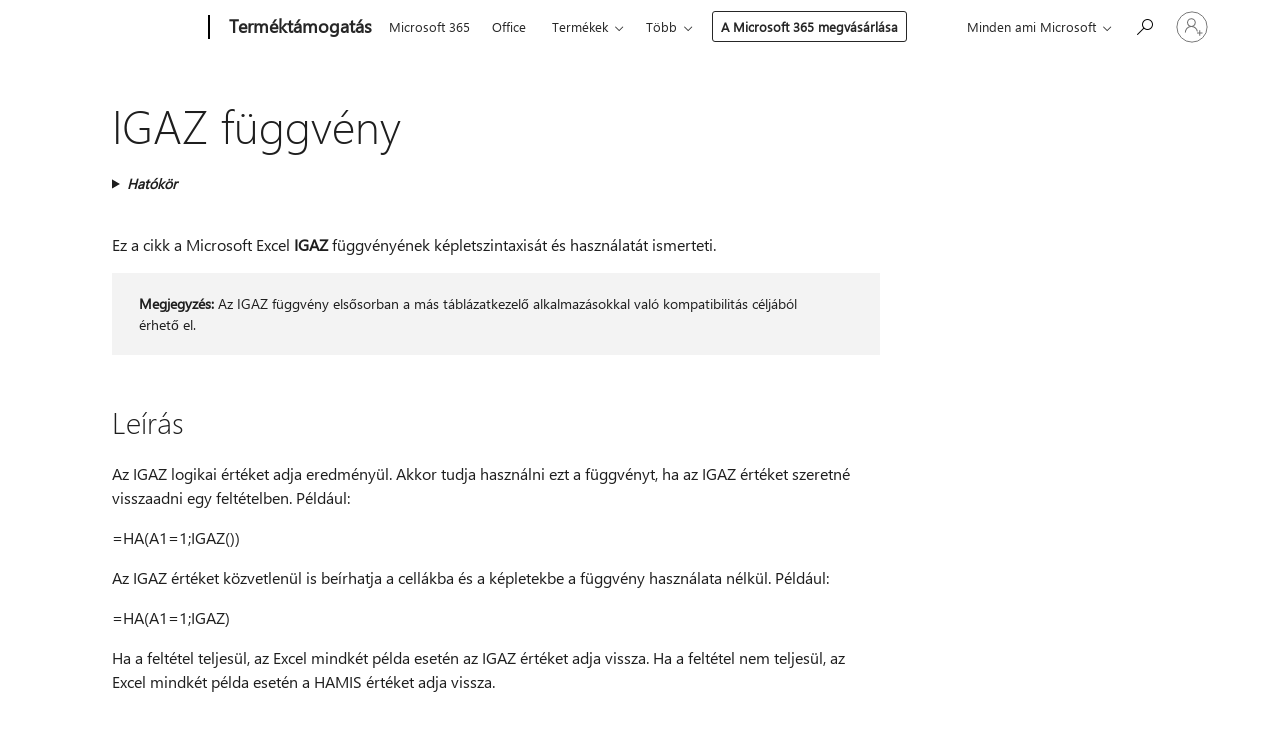

--- FILE ---
content_type: text/html; charset=utf-8
request_url: https://support.microsoft.com/hu-hu/office/igaz-f%C3%BCggv%C3%A9ny-7652c6e3-8987-48d0-97cd-ef223246b3fb?ui=hu-hu&rs=hu-hu&ad=hu
body_size: 136977
content:

<!DOCTYPE html>
<html lang="hu-HU" dir="ltr">
<head>
	<meta charset="utf-8" />
	<meta name="viewport" content="width=device-width, initial-scale=1.0" />
	<title>IGAZ f&#xFC;ggv&#xE9;ny - A Microsoft &#xFC;gyf&#xE9;lszolg&#xE1;lata</title>
	
	
		<link rel="canonical" href="https://support.microsoft.com/hu-hu/office/igaz-f%C3%BCggv%C3%A9ny-7652c6e3-8987-48d0-97cd-ef223246b3fb" />

			<link rel="alternate" hreflang="ar-SA" href="https://support.microsoft.com/ar-sa/office/true-%D8%A7%D9%84%D8%AF%D8%A7%D9%84%D8%A9-true-7652c6e3-8987-48d0-97cd-ef223246b3fb" />
			<link rel="alternate" hreflang="bg-BG" href="https://support.microsoft.com/bg-bg/office/true-%D1%84%D1%83%D0%BD%D0%BA%D1%86%D0%B8%D1%8F-7652c6e3-8987-48d0-97cd-ef223246b3fb" />
			<link rel="alternate" hreflang="cs-CZ" href="https://support.microsoft.com/cs-cz/office/pravda-funkce-7652c6e3-8987-48d0-97cd-ef223246b3fb" />
			<link rel="alternate" hreflang="da-DK" href="https://support.microsoft.com/da-dk/office/funktionen-sand-7652c6e3-8987-48d0-97cd-ef223246b3fb" />
			<link rel="alternate" hreflang="de-DE" href="https://support.microsoft.com/de-de/office/wahr-funktion-7652c6e3-8987-48d0-97cd-ef223246b3fb" />
			<link rel="alternate" hreflang="el-GR" href="https://support.microsoft.com/el-gr/office/true-%CF%83%CF%85%CE%BD%CE%AC%CF%81%CF%84%CE%B7%CF%83%CE%B7-true-7652c6e3-8987-48d0-97cd-ef223246b3fb" />
			<link rel="alternate" hreflang="en-AU" href="https://support.microsoft.com/en-au/office/true-function-7652c6e3-8987-48d0-97cd-ef223246b3fb" />
			<link rel="alternate" hreflang="en-GB" href="https://support.microsoft.com/en-gb/office/true-function-7652c6e3-8987-48d0-97cd-ef223246b3fb" />
			<link rel="alternate" hreflang="en-US" href="https://support.microsoft.com/en-us/office/true-function-7652c6e3-8987-48d0-97cd-ef223246b3fb" />
			<link rel="alternate" hreflang="es-ES" href="https://support.microsoft.com/es-es/office/verdadero-funci%C3%B3n-verdadero-7652c6e3-8987-48d0-97cd-ef223246b3fb" />
			<link rel="alternate" hreflang="et-EE" href="https://support.microsoft.com/et-ee/office/funktsioon-true-7652c6e3-8987-48d0-97cd-ef223246b3fb" />
			<link rel="alternate" hreflang="fi-FI" href="https://support.microsoft.com/fi-fi/office/tosi-funktio-7652c6e3-8987-48d0-97cd-ef223246b3fb" />
			<link rel="alternate" hreflang="fr-FR" href="https://support.microsoft.com/fr-fr/office/vrai-vrai-fonction-7652c6e3-8987-48d0-97cd-ef223246b3fb" />
			<link rel="alternate" hreflang="he-IL" href="https://support.microsoft.com/he-il/office/true-%D7%94%D7%A4%D7%95%D7%A0%D7%A7%D7%A6%D7%99%D7%94-true-7652c6e3-8987-48d0-97cd-ef223246b3fb" />
			<link rel="alternate" hreflang="hr-HR" href="https://support.microsoft.com/hr-hr/office/true-opis-funkcije-7652c6e3-8987-48d0-97cd-ef223246b3fb" />
			<link rel="alternate" hreflang="hu-HU" href="https://support.microsoft.com/hu-hu/office/igaz-f%C3%BCggv%C3%A9ny-7652c6e3-8987-48d0-97cd-ef223246b3fb" />
			<link rel="alternate" hreflang="id-ID" href="https://support.microsoft.com/id-id/office/true-fungsi-true-7652c6e3-8987-48d0-97cd-ef223246b3fb" />
			<link rel="alternate" hreflang="it-IT" href="https://support.microsoft.com/it-it/office/vero-funzione-vero-7652c6e3-8987-48d0-97cd-ef223246b3fb" />
			<link rel="alternate" hreflang="ja-JP" href="https://support.microsoft.com/ja-jp/office/true-%E9%96%A2%E6%95%B0-7652c6e3-8987-48d0-97cd-ef223246b3fb" />
			<link rel="alternate" hreflang="ko-KR" href="https://support.microsoft.com/ko-kr/office/true-%ED%95%A8%EC%88%98-7652c6e3-8987-48d0-97cd-ef223246b3fb" />
			<link rel="alternate" hreflang="lt-LT" href="https://support.microsoft.com/lt-lt/office/true-funkcija-true-7652c6e3-8987-48d0-97cd-ef223246b3fb" />
			<link rel="alternate" hreflang="lv-LV" href="https://support.microsoft.com/lv-lv/office/funkcija-true-7652c6e3-8987-48d0-97cd-ef223246b3fb" />
			<link rel="alternate" hreflang="nb-NO" href="https://support.microsoft.com/nb-no/office/sann-funksjon-7652c6e3-8987-48d0-97cd-ef223246b3fb" />
			<link rel="alternate" hreflang="nl-NL" href="https://support.microsoft.com/nl-nl/office/waar-functie-7652c6e3-8987-48d0-97cd-ef223246b3fb" />
			<link rel="alternate" hreflang="pl-PL" href="https://support.microsoft.com/pl-pl/office/prawda-funkcja-7652c6e3-8987-48d0-97cd-ef223246b3fb" />
			<link rel="alternate" hreflang="pt-BR" href="https://support.microsoft.com/pt-br/office/fun%C3%A7%C3%A3o-verdadeiro-7652c6e3-8987-48d0-97cd-ef223246b3fb" />
			<link rel="alternate" hreflang="pt-PT" href="https://support.microsoft.com/pt-pt/office/fun%C3%A7%C3%A3o-verdadeiro-7652c6e3-8987-48d0-97cd-ef223246b3fb" />
			<link rel="alternate" hreflang="ro-RO" href="https://support.microsoft.com/ro-ro/office/func%C8%9Bia-true-7652c6e3-8987-48d0-97cd-ef223246b3fb" />
			<link rel="alternate" hreflang="ru-RU" href="https://support.microsoft.com/ru-ru/office/%D1%84%D1%83%D0%BD%D0%BA%D1%86%D0%B8%D1%8F-%D0%B8%D1%81%D1%82%D0%B8%D0%BD%D0%B0-7652c6e3-8987-48d0-97cd-ef223246b3fb" />
			<link rel="alternate" hreflang="sk-SK" href="https://support.microsoft.com/sk-sk/office/true-funkcia-7652c6e3-8987-48d0-97cd-ef223246b3fb" />
			<link rel="alternate" hreflang="sl-SI" href="https://support.microsoft.com/sl-si/office/funkcija-true-7652c6e3-8987-48d0-97cd-ef223246b3fb" />
			<link rel="alternate" hreflang="sr-Latn-RS" href="https://support.microsoft.com/sr-latn-rs/office/funkcija-true-7652c6e3-8987-48d0-97cd-ef223246b3fb" />
			<link rel="alternate" hreflang="sv-SE" href="https://support.microsoft.com/sv-se/office/sant-funktionen-sant-7652c6e3-8987-48d0-97cd-ef223246b3fb" />
			<link rel="alternate" hreflang="th-TH" href="https://support.microsoft.com/th-th/office/%E0%B8%9F%E0%B8%B1%E0%B8%87%E0%B8%81%E0%B9%8C%E0%B8%8A%E0%B8%B1%E0%B8%99-true-7652c6e3-8987-48d0-97cd-ef223246b3fb" />
			<link rel="alternate" hreflang="tr-TR" href="https://support.microsoft.com/tr-tr/office/do%C4%9Fru-i%C5%9Flevi-7652c6e3-8987-48d0-97cd-ef223246b3fb" />
			<link rel="alternate" hreflang="uk-UA" href="https://support.microsoft.com/uk-ua/office/%D1%84%D1%83%D0%BD%D0%BA%D1%86%D1%96%D1%8F-true-7652c6e3-8987-48d0-97cd-ef223246b3fb" />
			<link rel="alternate" hreflang="vi-VN" href="https://support.microsoft.com/vi-vn/office/true-ha%CC%80m-true-7652c6e3-8987-48d0-97cd-ef223246b3fb" />
			<link rel="alternate" hreflang="zh-CN" href="https://support.microsoft.com/zh-cn/office/true-%E5%87%BD%E6%95%B0-7652c6e3-8987-48d0-97cd-ef223246b3fb" />
			<link rel="alternate" hreflang="zh-HK" href="https://support.microsoft.com/zh-hk/office/true-%E5%87%BD%E6%95%B8-7652c6e3-8987-48d0-97cd-ef223246b3fb" />
			<link rel="alternate" hreflang="zh-TW" href="https://support.microsoft.com/zh-tw/office/true-%E5%87%BD%E6%95%B8-7652c6e3-8987-48d0-97cd-ef223246b3fb" />
	<meta name="awa-articleGuid" content="7652c6e3-8987-48d0-97cd-ef223246b3fb" />
	
	
	<meta name="firstPublishedDate" content="2014-05-20" />
	<meta name="lastPublishedDate" content="2025-03-09" />
	<meta name="commitId" content="ec009a95a72af5614118dd7181b0f3853dfa80af" />
	<meta name="schemaName" content="HELP ARTICLE" />
	<meta name="awa-schemaName" content="HELP ARTICLE" />

	<meta name="search.applicationSuite" content="Excel,Excel,Excel" />
	<meta name="search.appverid" content="ZXL160,ZXL190,ZXL900,MXL900,WAE150,ZXL210,MXL210,WAE160,ZXL240,MXL240,IWA160,MYP140" />
	<meta name="search.audienceType" content="End User" />
	<meta name="search.contenttype" content="Reference" />
	<meta name="search.contextid" content="TRUE,xlmain11.chm5209323,xlmain11.chm60082,XLWAEnduser_TRUE" />
	
	<meta name="search.IsOfficeDoc" content="true" />
	<meta name="search.OCMSasset" content="HP010342969" />
	
	
	
	
	<meta name="search.sku" content="Excel,Excel Online,Excel Online,My Office for iPhone" />
	<meta name="search.skuid" content="ZXL160,WAE150,WAE160,MYP140" />
	<meta name="search.softwareVersion" content="16,19,90,90,15,21,21,16,24,24,16,14" />
	<meta name="search.mkt" content="hu-HU" />

	
	
	<meta name="ms.lang" content="hu" />
	<meta name="ms.loc" content="HU" />
	<meta name="ms.ocpub.assetID" content="7652c6e3-8987-48d0-97cd-ef223246b3fb" />

	
	<meta name="awa-isContactUsAllowed" content="false" />
	<meta name="awa-asst" content="7652c6e3-8987-48d0-97cd-ef223246b3fb" />
	<meta name="awa-pageType" content="Article" />
	



	


<meta name="awa-env" content="Production" />
<meta name="awa-market" content="hu-HU" />
<meta name="awa-contentlang" content="hu" />
<meta name="awa-userFlightingId" content="8a983204-ff80-45ff-a99a-17de45400dae" />
<meta name="awa-expid" content="P-R-1753027-1-1;P-R-1087983-1-1;P-E-1693585-C1-3;P-E-1661482-2-3;P-E-1660511-C1-3;P-E-1656596-2-5;P-E-1551018-C1-8;P-E-1585233-C1-3;P-E-1570667-2-4;P-E-1560750-2-7;P-E-1554013-2-6;P-E-1536917-C1-5;P-E-1526785-2-5;P-E-1260007-C1-3;P-E-1046152-2-3;P-R-1545158-1-4;P-R-1426254-2-6;P-R-1392118-1-2;P-R-1245128-2-4;P-R-1235984-2-3;P-R-1211158-1-4;P-R-1150391-2-8;P-R-1150395-2-8;P-R-1150399-2-8;P-R-1150396-2-8;P-R-1150394-2-8;P-R-1150390-2-8;P-R-1150386-2-8;P-R-1146801-1-11;P-R-1141562-1-2;P-R-1141283-2-9;P-R-1136354-8-9;P-R-1119659-1-16;P-R-1119437-1-17;P-R-1116805-2-18;P-R-1116803-2-20;P-R-1114100-1-2;P-R-1100996-2-14;P-R-1096341-2-6;P-R-1088825-2-10;P-R-1089468-1-2;P-R-1085248-1-2;P-R-1072011-12-8;P-R-1033854-4-6;P-R-1029969-4-4;P-R-1020735-7-10;P-R-1018544-4-7;P-R-1009708-2-9;P-R-1005895-2-11;P-R-113175-4-7;P-R-110379-1-7;P-R-107838-1-7;P-R-106524-1-3;P-R-103787-2-5;P-R-101783-1-2;P-R-97577-1-5;P-R-97457-1-10;P-R-94390-1-2;P-R-94360-10-25;P-R-93416-1-3;P-R-90963-2-2;P-R-73296-2-15" />
<meta name="awa-irisId" />
<meta name="awa-origindatacenter" content="East US" />
<meta name="awa-variationid" content="ECS" />
<meta name="awa-prdct" content="office.com" />
<meta name="awa-stv" content="3.0.0-09ad8533cf0040dbd4a6c9c70c9689a2411c6a65&#x2B;09ad8533cf0040dbd4a6c9c70c9689a2411c6a65" />


 
	<meta name="awa-title" content="IGAZ f&#xFC;ggv&#xE9;ny - A Microsoft &#xFC;gyf&#xE9;lszolg&#xE1;lata" />
	
	<meta name="awa-selfHelpExp" content="topbanner_excel" />
	<meta name="awa-dataBoundary" content="WW" />

	<link rel="stylesheet" href="/css/fonts/site-fonts.css?v=XWcxZPSEmN3tnHWAVMOFsAlPJq7aug49fUGb8saTNjw" />
	<link rel="stylesheet" href="/css/glyphs/glyphs.css?v=VOnvhT441Pay0WAKH5gdcXXigXpiuNbaQcI9DgXyoDE" />

	

    <link rel="dns-prefetch" href="https://aadcdn.msftauth.net" />
    <link rel="preconnect" href="https://aadcdn.msftauth.net" crossorigin=&quot;anonymous&quot; />
    <link rel="dns-prefetch" href="https://browser.events.data.microsoft.com" />
    <link rel="preconnect" href="https://browser.events.data.microsoft.com" crossorigin=&quot;anonymous&quot; />
    <link rel="dns-prefetch" href="https://c.s-microsoft.com" />
    <link rel="preconnect" href="https://c.s-microsoft.com" crossorigin=&quot;anonymous&quot; />
    <link rel="dns-prefetch" href="https://img-prod-cms-rt-microsoft-com.akamaized.net" />
    <link rel="preconnect" href="https://img-prod-cms-rt-microsoft-com.akamaized.net" crossorigin=&quot;anonymous&quot; />
    <link rel="dns-prefetch" href="https://js.monitor.azure.com" />
    <link rel="preconnect" href="https://js.monitor.azure.com" crossorigin=&quot;anonymous&quot; />
    <link rel="dns-prefetch" href="https://logincdn.msauth.net" />
    <link rel="preconnect" href="https://logincdn.msauth.net" crossorigin=&quot;anonymous&quot; />
    <link rel="dns-prefetch" href="https://mem.gfx.ms" />
    <link rel="preconnect" href="https://mem.gfx.ms" crossorigin=&quot;anonymous&quot; />
    <link rel="dns-prefetch" href="https://www.microsoft.com" />
    <link rel="preconnect" href="https://www.microsoft.com" crossorigin=&quot;anonymous&quot; />


	<link rel="stylesheet" href="/css/Article/article.css?v=0L89BVeP4I_vlf3G71MrPYAXM1CtRPw6ZcJwIduUvCA" />
	
	<link rel="stylesheet" href="/css/SearchBox/search-box.css?v=bybwzGBajHicVXspVs540UfV0swW0vCbOmBjBryj9N4" />
	<link rel="stylesheet" href="/css/sitewide/articleCss-overwrite.css?v=D0lQRoIlvFHSQBRTb-gAQ5KkFe8B8NuSoliBjnT5xZ4" />
	
	
	<link rel="stylesheet" href="/css/MeControlCallout/teaching-callout.css?v=690pjf05o15fVEafEpUwgaF8vqVfOkp5wP1Jl9gE99U" />
	
	<noscript>
		<link rel="stylesheet" href="/css/Article/article.noscript.css?v=88-vV8vIkcKpimEKjULkqpt8CxdXf5avAeGxsHgVOO0" />
	</noscript>

	<link rel="stylesheet" href="/css/promotionbanner/promotion-banner.css?v=cAmflE3c6Gw7niTOiMPEie9MY87yDE2mSl3DO7_jZRI" media="none" onload="this.media=&#x27;all&#x27;" /><noscript><link href="/css/promotionbanner/promotion-banner.css?v=cAmflE3c6Gw7niTOiMPEie9MY87yDE2mSl3DO7_jZRI" rel="stylesheet"></noscript>
	
	<link rel="stylesheet" href="/css/ArticleSupportBridge/article-support-bridge.css?v=R_P0TJvD9HoRHQBEdvBR1WhNn7dSbvOYWmVA9taxbpM" media="none" onload="this.media=&#x27;all&#x27;" /><noscript><link href="/css/ArticleSupportBridge/article-support-bridge.css?v=R_P0TJvD9HoRHQBEdvBR1WhNn7dSbvOYWmVA9taxbpM" rel="stylesheet"></noscript>
	<link rel="stylesheet" href="/css/StickyFeedback/sticky-feedback.css?v=cMfNdAUue7NxZUj3dIt_v5DIuzmw9ohJW109iXQpWnI" media="none" onload="this.media=&#x27;all&#x27;" /><noscript><link href="/css/StickyFeedback/sticky-feedback.css?v=cMfNdAUue7NxZUj3dIt_v5DIuzmw9ohJW109iXQpWnI" rel="stylesheet"></noscript>
	<link rel="stylesheet" href="/css/feedback/feedback.css?v=Rkcw_yfLWOMtOcWOljMOiZgymMcrG0GDpo4Lf-TUzPo" media="none" onload="this.media=&#x27;all&#x27;" /><noscript><link href="/css/feedback/feedback.css?v=Rkcw_yfLWOMtOcWOljMOiZgymMcrG0GDpo4Lf-TUzPo" rel="stylesheet"></noscript>
	
	

	<link rel="apple-touch-icon" sizes="180x180" href="/apple-touch-icon.png">
<link rel="icon" type="image/png" sizes="32x32" href="/favicon-32x32.png">
<link rel="icon" type="image/png" sizes="16x16" href="/favicon-16x16.png">


	
        <link rel="stylesheet" href="https://www.microsoft.com/onerfstatics/marketingsites-wcus-prod/east-european/shell/_scrf/css/themes=default.device=uplevel_web_pc/63-57d110/c9-be0100/a6-e969ef/43-9f2e7c/82-8b5456/a0-5d3913/4f-460e79/ae-f1ac0c?ver=2.0&amp;_cf=02242021_3231" type="text/css" media="all" />
    

	
	
	<script type="text/javascript">
		var OOGlobal = {
			BaseDomain: location.protocol + "//" + location.host,
			Culture: "hu-HU",
			Language: "hu",
			LCID: "1038",
			IsAuthenticated: "False",
			WebAppUrl: "https://office.com/start",
			GUID: "7652c6e3-8987-48d0-97cd-ef223246b3fb",
			Platform: navigator.platform,
			MixOembedUrl: "https://mix.office.com/oembed/",
			MixWatchUrl: "https://mix.office.com/watch/"
		};
	</script>

	
		


<script type="text/javascript">
	(function () {
		var creativeReady = false;
		var isSilentSignInComplete = false;
		var authInfo = {
			authType: "None",
			puid: "",
			tenantId: "",
			isAdult: true
			};

		var renderPromotion = function (dataBoundary) {
			if (creativeReady && isSilentSignInComplete) {
				window.UcsCreative.renderTemplate({
					partnerId: "7bb7e07d-3e57-4ee3-b78f-26a4292b841a",
					shouldSetUcsMuid: true,
					dataBoundary: dataBoundary,
					attributes: {
						placement: "88000534",
						locale: "hu-hu",
						country: "hu",
						scs_ecsFlightId: "P-R-1753027-1;P-R-1087983-1;P-E-1693585-C1;P-E-1661482-2;P-E-1660511-C1;P-E-1656596-2;P-E-1551018-C1;P-E-1585233-C1;P-E-1570667-2;P-E-1560750-2;P-E-1554013-2;P-E-1536917-C1;P-E-1526785-2;P-E-1260007-C1;P-E-1046152-2;P-R-1545158-1;P-R-1426254-2;P-R-1392118-1;P-R-1245128-2;P-R-1235984-2;P-R-1211158-1;P-R-1150391-2;P-R-1150395-2;P-R-1150399-2;P-R-1150396-2;P-R-1150394-2;P-R-1150390-2;P-R-1150386-2;P-R-1146801-1;P-R-1141562-1;P-R-1141283-2;P-R-1136354-8;P-R-1119659-1;P-R-1119437-1;P-R-1116805-2;P-R-1116803-2;P-R-1114100-1;P-R-1100996-2;P-R-1096341-2;P-R-1088825-2;P-R-1089468-1;P-R-1085248-1;P-R-1072011-12;P-R-1033854-4;P-R-1029969-4;P-R-1020735-7;P-R-1018544-4;P-R-1009708-2;P-R-1005895-2;P-R-113175-4;P-R-110379-1;P-R-107838-1;P-R-106524-1;P-R-103787-2;P-R-101783-1;P-R-97577-1;P-R-97457-1;P-R-94390-1;P-R-94360-10;P-R-93416-1;P-R-90963-2;P-R-73296-2",
						SCS_promotionCategory: "uhfbuybutton;topbanner_excel",
						articleType: "topbanner_excel",
						operatingSystem: "Mac",
						authType: authInfo.authType,
						PUID: authInfo.puid,
						TenantId: authInfo.tenantId,
                        TOPT: "",
                        AdditionalBannerId: "ucsRailInlineContainer",
					}
				});
			}
		};

		window.document.addEventListener('ucsCreativeRendered', function () {
			if (typeof window.initPromotionLogger !== 'undefined') {
				window.initPromotionLogger();
			}
		});

		window.document.addEventListener('ucsCreativeReady', function () {
			creativeReady = true;
			renderPromotion("WW");
		});

		if (!isSilentSignInComplete) {
			window.document.addEventListener('silentSignInComplete', function (event) {
				if (event.detail && event.detail.puid) {
					authInfo.isAdult = event.detail.isAdult;
					authInfo.authType = event.detail.authType;
					authInfo.puid = event.detail.puid;
					authInfo.tenantId = event.detail.account.tenantId;
				}

				isSilentSignInComplete = true;
				renderPromotion(event.detail.dataBoundary);
			});
		}
	})();
</script>

<script type="text/javascript" defer src="/lib/ucs/dist/ucsCreativeService.js?v=RNwXI4r6IRH1mrd2dPPGZEYOQnUcs8HAddnyceXlw88"></script>
	

	<script>
		if (window.location.search) {
			var params = new URLSearchParams(window.location.search);
			if (params.has('action') && params.get('action') === 'download'){
				params.delete('action');
			}

			history.replaceState({}, '', window.location.pathname + (params.toString() ? '?' + params.toString() : ''));
		}
	</script>


</head>
<body class="supCont ocArticle">
	<div id="ocBodyWrapper">
		

		<div class="ucsUhfContainer"></div>

		
            <div id="headerArea" class="uhf"  data-m='{"cN":"headerArea","cT":"Area_coreuiArea","id":"a1Body","sN":1,"aN":"Body"}'>
                <div id="headerRegion"      data-region-key="headerregion" data-m='{"cN":"headerRegion","cT":"Region_coreui-region","id":"r1a1","sN":1,"aN":"a1"}' >

    <div  id="headerUniversalHeader" data-m='{"cN":"headerUniversalHeader","cT":"Module_coreui-universalheader","id":"m1r1a1","sN":1,"aN":"r1a1"}'  data-module-id="Category|headerRegion|coreui-region|headerUniversalHeader|coreui-universalheader">
        






        <a id="uhfSkipToMain" class="m-skip-to-main" href="javascript:void(0)" data-href="#supArticleContent" tabindex="0" data-m='{"cN":"Skip to content_nonnav","id":"nn1m1r1a1","sN":1,"aN":"m1r1a1"}'>Ugr&#225;s a tartalomt&#246;rzsre</a>


<header class="c-uhfh context-uhf no-js c-sgl-stck c-category-header " itemscope="itemscope" data-header-footprint="/SMCConvergence/ContextualHeader-Microsoft365, fromService: True"   data-magict="true"   itemtype="http://schema.org/Organization">
    <div class="theme-light js-global-head f-closed  global-head-cont" data-m='{"cN":"Universal Header_cont","cT":"Container","id":"c2m1r1a1","sN":2,"aN":"m1r1a1"}'>
        <div class="c-uhfh-gcontainer-st">
            <button type="button" class="c-action-trigger c-glyph glyph-global-nav-button" aria-label="All Microsoft expand to see list of Microsoft products and services" initialState-label="All Microsoft expand to see list of Microsoft products and services" toggleState-label="Close All Microsoft list" aria-expanded="false" data-m='{"cN":"Mobile menu button_nonnav","id":"nn1c2m1r1a1","sN":1,"aN":"c2m1r1a1"}'></button>
            <button type="button" class="c-action-trigger c-glyph glyph-arrow-htmllegacy c-close-search" aria-label="Keres&#233;s bez&#225;r&#225;sa" aria-expanded="false" data-m='{"cN":"Close Search_nonnav","id":"nn2c2m1r1a1","sN":2,"aN":"c2m1r1a1"}'></button>
                    <a id="uhfLogo" class="c-logo c-sgl-stk-uhfLogo" itemprop="url" href="https://www.microsoft.com" aria-label="Microsoft" data-m='{"cN":"GlobalNav_Logo_cont","cT":"Container","id":"c3c2m1r1a1","sN":3,"aN":"c2m1r1a1"}'>
                        <img alt="" itemprop="logo" class="c-image" src="https://uhf.microsoft.com/images/microsoft/RE1Mu3b.png" role="presentation" aria-hidden="true" />
                        <span itemprop="name" role="presentation" aria-hidden="true">Microsoft</span>
                    </a>
            <div class="f-mobile-title">
                <button type="button" class="c-action-trigger c-glyph glyph-chevron-left" aria-label="Tov&#225;bbi men&#252;be&#225;ll&#237;t&#225;sok megtekint&#233;se" data-m='{"cN":"Mobile back button_nonnav","id":"nn4c2m1r1a1","sN":4,"aN":"c2m1r1a1"}'></button>
                <span data-global-title="A Microsoft honlapja" class="js-mobile-title">Term&#233;kt&#225;mogat&#225;s</span>
                <button type="button" class="c-action-trigger c-glyph glyph-chevron-right" aria-label="Tov&#225;bbi men&#252;be&#225;ll&#237;t&#225;sok megtekint&#233;se" data-m='{"cN":"Mobile forward button_nonnav","id":"nn5c2m1r1a1","sN":5,"aN":"c2m1r1a1"}'></button>
            </div>
                    <div class="c-show-pipe x-hidden-vp-mobile-st">
                        <a id="uhfCatLogo" class="c-logo c-cat-logo" href="https://support.microsoft.com/hu-hu" aria-label="Term&#233;kt&#225;mogat&#225;s" itemprop="url" data-m='{"cN":"CatNav_Terméktámogatás_nav","id":"n6c2m1r1a1","sN":6,"aN":"c2m1r1a1"}'>
                                <span>Term&#233;kt&#225;mogat&#225;s</span>
                        </a>
                    </div>
                <div class="cat-logo-button-cont x-hidden">
                        <button type="button" id="uhfCatLogoButton" class="c-cat-logo-button x-hidden" aria-expanded="false" aria-label="Term&#233;kt&#225;mogat&#225;s" data-m='{"cN":"Terméktámogatás_nonnav","id":"nn7c2m1r1a1","sN":7,"aN":"c2m1r1a1"}'>
                            Term&#233;kt&#225;mogat&#225;s
                        </button>
                </div>



                    <nav id="uhf-g-nav" aria-label="Helyi menü" class="c-uhfh-gnav" data-m='{"cN":"Category nav_cont","cT":"Container","id":"c8c2m1r1a1","sN":8,"aN":"c2m1r1a1"}'>
            <ul class="js-paddle-items">
                    <li class="single-link js-nav-menu x-hidden-none-mobile-vp uhf-menu-item">
                        <a class="c-uhf-nav-link" href="https://support.microsoft.com/hu-hu" data-m='{"cN":"CatNav_Kezdőlap_nav","id":"n1c8c2m1r1a1","sN":1,"aN":"c8c2m1r1a1"}' > Kezdőlap </a>
                    </li>
                                        <li class="single-link js-nav-menu uhf-menu-item">
                            <a id="c-shellmenu_0" class="c-uhf-nav-link" href="https://www.microsoft.com/microsoft-365?ocid=cmmttvzgpuy" data-m='{"id":"n2c8c2m1r1a1","sN":2,"aN":"c8c2m1r1a1"}'>Microsoft 365</a>
                        </li>
                        <li class="single-link js-nav-menu uhf-menu-item">
                            <a id="c-shellmenu_1" class="c-uhf-nav-link" href="https://www.microsoft.com/microsoft-365/microsoft-office?ocid=cmml7tr0rib" data-m='{"id":"n3c8c2m1r1a1","sN":3,"aN":"c8c2m1r1a1"}'>Office</a>
                        </li>
                        <li class="nested-menu uhf-menu-item">
                            <div class="c-uhf-menu js-nav-menu">
                                <button type="button" id="c-shellmenu_2"  aria-expanded="false" data-m='{"id":"nn4c8c2m1r1a1","sN":4,"aN":"c8c2m1r1a1"}'>Term&#233;kek</button>

                                <ul class="" data-class-idn="" aria-hidden="true" data-m='{"cT":"Container","id":"c5c8c2m1r1a1","sN":5,"aN":"c8c2m1r1a1"}'>
        <li class="js-nav-menu single-link" data-m='{"cT":"Container","id":"c1c5c8c2m1r1a1","sN":1,"aN":"c5c8c2m1r1a1"}'>
            <a id="c-shellmenu_3" class="js-subm-uhf-nav-link" href="https://support.microsoft.com/hu-hu/microsoft-365" data-m='{"id":"n1c1c5c8c2m1r1a1","sN":1,"aN":"c1c5c8c2m1r1a1"}'>Microsoft 365</a>
            
        </li>
        <li class="js-nav-menu single-link" data-m='{"cT":"Container","id":"c2c5c8c2m1r1a1","sN":2,"aN":"c5c8c2m1r1a1"}'>
            <a id="c-shellmenu_4" class="js-subm-uhf-nav-link" href="https://support.microsoft.com/hu-hu/outlook" data-m='{"id":"n1c2c5c8c2m1r1a1","sN":1,"aN":"c2c5c8c2m1r1a1"}'>Outlook</a>
            
        </li>
        <li class="js-nav-menu single-link" data-m='{"cT":"Container","id":"c3c5c8c2m1r1a1","sN":3,"aN":"c5c8c2m1r1a1"}'>
            <a id="c-shellmenu_5" class="js-subm-uhf-nav-link" href="https://support.microsoft.com/hu-hu/teams" data-m='{"id":"n1c3c5c8c2m1r1a1","sN":1,"aN":"c3c5c8c2m1r1a1"}'>Microsoft Teams</a>
            
        </li>
        <li class="js-nav-menu single-link" data-m='{"cT":"Container","id":"c4c5c8c2m1r1a1","sN":4,"aN":"c5c8c2m1r1a1"}'>
            <a id="c-shellmenu_6" class="js-subm-uhf-nav-link" href="https://support.microsoft.com/hu-hu/onedrive" data-m='{"id":"n1c4c5c8c2m1r1a1","sN":1,"aN":"c4c5c8c2m1r1a1"}'>OneDrive</a>
            
        </li>
        <li class="js-nav-menu single-link" data-m='{"cT":"Container","id":"c5c5c8c2m1r1a1","sN":5,"aN":"c5c8c2m1r1a1"}'>
            <a id="c-shellmenu_7" class="js-subm-uhf-nav-link" href="https://support.microsoft.com/hu-hu/microsoft-copilot" data-m='{"id":"n1c5c5c8c2m1r1a1","sN":1,"aN":"c5c5c8c2m1r1a1"}'>Microsoft Copilot</a>
            
        </li>
        <li class="js-nav-menu single-link" data-m='{"cT":"Container","id":"c6c5c8c2m1r1a1","sN":6,"aN":"c5c8c2m1r1a1"}'>
            <a id="c-shellmenu_8" class="js-subm-uhf-nav-link" href="https://support.microsoft.com/hu-hu/onenote" data-m='{"id":"n1c6c5c8c2m1r1a1","sN":1,"aN":"c6c5c8c2m1r1a1"}'>OneNote</a>
            
        </li>
        <li class="js-nav-menu single-link" data-m='{"cT":"Container","id":"c7c5c8c2m1r1a1","sN":7,"aN":"c5c8c2m1r1a1"}'>
            <a id="c-shellmenu_9" class="js-subm-uhf-nav-link" href="https://support.microsoft.com/hu-hu/windows" data-m='{"id":"n1c7c5c8c2m1r1a1","sN":1,"aN":"c7c5c8c2m1r1a1"}'>Windows</a>
            
        </li>
        <li class="js-nav-menu single-link" data-m='{"cT":"Container","id":"c8c5c8c2m1r1a1","sN":8,"aN":"c5c8c2m1r1a1"}'>
            <a id="c-shellmenu_10" class="js-subm-uhf-nav-link" href="https://support.microsoft.com/hu-hu/all-products" data-m='{"id":"n1c8c5c8c2m1r1a1","sN":1,"aN":"c8c5c8c2m1r1a1"}'>egyebek ...</a>
            
        </li>
                                                    
                                </ul>
                            </div>
                        </li>                        <li class="nested-menu uhf-menu-item">
                            <div class="c-uhf-menu js-nav-menu">
                                <button type="button" id="c-shellmenu_11"  aria-expanded="false" data-m='{"id":"nn6c8c2m1r1a1","sN":6,"aN":"c8c2m1r1a1"}'>Eszk&#246;z&#246;k</button>

                                <ul class="" data-class-idn="" aria-hidden="true" data-m='{"cT":"Container","id":"c7c8c2m1r1a1","sN":7,"aN":"c8c2m1r1a1"}'>
        <li class="js-nav-menu single-link" data-m='{"cT":"Container","id":"c1c7c8c2m1r1a1","sN":1,"aN":"c7c8c2m1r1a1"}'>
            <a id="c-shellmenu_12" class="js-subm-uhf-nav-link" href="https://support.microsoft.com/hu-hu/surface" data-m='{"id":"n1c1c7c8c2m1r1a1","sN":1,"aN":"c1c7c8c2m1r1a1"}'>Surface</a>
            
        </li>
        <li class="js-nav-menu single-link" data-m='{"cT":"Container","id":"c2c7c8c2m1r1a1","sN":2,"aN":"c7c8c2m1r1a1"}'>
            <a id="c-shellmenu_13" class="js-subm-uhf-nav-link" href="https://support.microsoft.com/hu-hu/pc-accessories" data-m='{"id":"n1c2c7c8c2m1r1a1","sN":1,"aN":"c2c7c8c2m1r1a1"}'>PC-tartoz&#233;kok</a>
            
        </li>
        <li class="js-nav-menu single-link" data-m='{"cT":"Container","id":"c3c7c8c2m1r1a1","sN":3,"aN":"c7c8c2m1r1a1"}'>
            <a id="c-shellmenu_14" class="js-subm-uhf-nav-link" href="https://support.xbox.com/" data-m='{"id":"n1c3c7c8c2m1r1a1","sN":1,"aN":"c3c7c8c2m1r1a1"}'>Xbox</a>
            
        </li>
        <li class="js-nav-menu single-link" data-m='{"cT":"Container","id":"c4c7c8c2m1r1a1","sN":4,"aN":"c7c8c2m1r1a1"}'>
            <a id="c-shellmenu_15" class="js-subm-uhf-nav-link" href="https://support.xbox.com/help/games-apps/my-games-apps/all-about-pc-gaming" data-m='{"id":"n1c4c7c8c2m1r1a1","sN":1,"aN":"c4c7c8c2m1r1a1"}'>PC-s j&#225;t&#233;kok</a>
            
        </li>
        <li class="js-nav-menu single-link" data-m='{"cT":"Container","id":"c5c7c8c2m1r1a1","sN":5,"aN":"c7c8c2m1r1a1"}'>
            <a id="c-shellmenu_16" class="js-subm-uhf-nav-link" href="https://docs.microsoft.com/hololens/" data-m='{"id":"n1c5c7c8c2m1r1a1","sN":1,"aN":"c5c7c8c2m1r1a1"}'>HoloLens</a>
            
        </li>
        <li class="js-nav-menu single-link" data-m='{"cT":"Container","id":"c6c7c8c2m1r1a1","sN":6,"aN":"c7c8c2m1r1a1"}'>
            <a id="c-shellmenu_17" class="js-subm-uhf-nav-link" href="https://learn.microsoft.com/surface-hub/" data-m='{"id":"n1c6c7c8c2m1r1a1","sN":1,"aN":"c6c7c8c2m1r1a1"}'>Surface Hub</a>
            
        </li>
        <li class="js-nav-menu single-link" data-m='{"cT":"Container","id":"c7c7c8c2m1r1a1","sN":7,"aN":"c7c8c2m1r1a1"}'>
            <a id="c-shellmenu_18" class="js-subm-uhf-nav-link" href="https://support.microsoft.com/hu-hu/warranty" data-m='{"id":"n1c7c7c8c2m1r1a1","sN":1,"aN":"c7c7c8c2m1r1a1"}'>Hardvergaranci&#225;k</a>
            
        </li>
                                                    
                                </ul>
                            </div>
                        </li>                        <li class="nested-menu uhf-menu-item">
                            <div class="c-uhf-menu js-nav-menu">
                                <button type="button" id="c-shellmenu_19"  aria-expanded="false" data-m='{"id":"nn8c8c2m1r1a1","sN":8,"aN":"c8c2m1r1a1"}'>Fi&#243;k &amp; sz&#225;ml&#225;z&#225;s</button>

                                <ul class="" data-class-idn="" aria-hidden="true" data-m='{"cT":"Container","id":"c9c8c2m1r1a1","sN":9,"aN":"c8c2m1r1a1"}'>
        <li class="js-nav-menu single-link" data-m='{"cT":"Container","id":"c1c9c8c2m1r1a1","sN":1,"aN":"c9c8c2m1r1a1"}'>
            <a id="c-shellmenu_20" class="js-subm-uhf-nav-link" href="https://support.microsoft.com/hu-hu/account" data-m='{"id":"n1c1c9c8c2m1r1a1","sN":1,"aN":"c1c9c8c2m1r1a1"}'>Fi&#243;k</a>
            
        </li>
        <li class="js-nav-menu single-link" data-m='{"cT":"Container","id":"c2c9c8c2m1r1a1","sN":2,"aN":"c9c8c2m1r1a1"}'>
            <a id="c-shellmenu_21" class="js-subm-uhf-nav-link" href="https://support.microsoft.com/hu-hu/microsoft-store-and-billing" data-m='{"id":"n1c2c9c8c2m1r1a1","sN":1,"aN":"c2c9c8c2m1r1a1"}'>Microsoft Store &#233;s sz&#225;ml&#225;z&#225;s</a>
            
        </li>
                                                    
                                </ul>
                            </div>
                        </li>                        <li class="nested-menu uhf-menu-item">
                            <div class="c-uhf-menu js-nav-menu">
                                <button type="button" id="c-shellmenu_22"  aria-expanded="false" data-m='{"id":"nn10c8c2m1r1a1","sN":10,"aN":"c8c2m1r1a1"}'>Forr&#225;sok</button>

                                <ul class="" data-class-idn="" aria-hidden="true" data-m='{"cT":"Container","id":"c11c8c2m1r1a1","sN":11,"aN":"c8c2m1r1a1"}'>
        <li class="js-nav-menu single-link" data-m='{"cT":"Container","id":"c1c11c8c2m1r1a1","sN":1,"aN":"c11c8c2m1r1a1"}'>
            <a id="c-shellmenu_23" class="js-subm-uhf-nav-link" href="https://support.microsoft.com/hu-hu/office/4414eaaf-0478-48be-9c42-23adc4716658" data-m='{"id":"n1c1c11c8c2m1r1a1","sN":1,"aN":"c1c11c8c2m1r1a1"}'>Install Microsoft 365</a>
            
        </li>
        <li class="js-nav-menu single-link" data-m='{"cT":"Container","id":"c2c11c8c2m1r1a1","sN":2,"aN":"c11c8c2m1r1a1"}'>
            <a id="c-shellmenu_24" class="js-subm-uhf-nav-link" href="https://answers.microsoft.com/lang/msoffice/forum" data-m='{"id":"n1c2c11c8c2m1r1a1","sN":1,"aN":"c2c11c8c2m1r1a1"}'>Community forums</a>
            
        </li>
        <li class="js-nav-menu single-link" data-m='{"cT":"Container","id":"c3c11c8c2m1r1a1","sN":3,"aN":"c11c8c2m1r1a1"}'>
            <a id="c-shellmenu_25" class="js-subm-uhf-nav-link" href="https://portal.office.com/AdminPortal#/support" data-m='{"id":"n1c3c11c8c2m1r1a1","sN":1,"aN":"c3c11c8c2m1r1a1"}'>Microsoft 365 rendszergazd&#225;k</a>
            
        </li>
        <li class="js-nav-menu single-link" data-m='{"cT":"Container","id":"c4c11c8c2m1r1a1","sN":4,"aN":"c11c8c2m1r1a1"}'>
            <a id="c-shellmenu_26" class="js-subm-uhf-nav-link" href="https://go.microsoft.com/fwlink/?linkid=2224585" data-m='{"id":"n1c4c11c8c2m1r1a1","sN":1,"aN":"c4c11c8c2m1r1a1"}'>Kisv&#225;llalati port&#225;l</a>
            
        </li>
        <li class="js-nav-menu single-link" data-m='{"cT":"Container","id":"c5c11c8c2m1r1a1","sN":5,"aN":"c11c8c2m1r1a1"}'>
            <a id="c-shellmenu_27" class="js-subm-uhf-nav-link" href="https://developer.microsoft.com/" data-m='{"id":"n1c5c11c8c2m1r1a1","sN":1,"aN":"c5c11c8c2m1r1a1"}'>Fejlesztő</a>
            
        </li>
        <li class="js-nav-menu single-link" data-m='{"cT":"Container","id":"c6c11c8c2m1r1a1","sN":6,"aN":"c11c8c2m1r1a1"}'>
            <a id="c-shellmenu_28" class="js-subm-uhf-nav-link" href="https://support.microsoft.com/hu-hu/education" data-m='{"id":"n1c6c11c8c2m1r1a1","sN":1,"aN":"c6c11c8c2m1r1a1"}'>Oktat&#225;s</a>
            
        </li>
        <li class="js-nav-menu single-link" data-m='{"cT":"Container","id":"c7c11c8c2m1r1a1","sN":7,"aN":"c11c8c2m1r1a1"}'>
            <a id="c-shellmenu_29" class="js-subm-uhf-nav-link" href="https://www.microsoft.com/reportascam/" data-m='{"id":"n1c7c11c8c2m1r1a1","sN":1,"aN":"c7c11c8c2m1r1a1"}'>T&#225;mogat&#225;si csal&#225;s bejelent&#233;se</a>
            
        </li>
        <li class="js-nav-menu single-link" data-m='{"cT":"Container","id":"c8c11c8c2m1r1a1","sN":8,"aN":"c11c8c2m1r1a1"}'>
            <a id="c-shellmenu_30" class="js-subm-uhf-nav-link" href="https://support.microsoft.com/hu-hu/surface/cbc47825-19b9-4786-8088-eb9963d780d3" data-m='{"id":"n1c8c11c8c2m1r1a1","sN":1,"aN":"c8c11c8c2m1r1a1"}'>Term&#233;kbiztons&#225;g</a>
            
        </li>
                                                    
                                </ul>
                            </div>
                        </li>

                <li id="overflow-menu" class="overflow-menu x-hidden uhf-menu-item">
                        <div class="c-uhf-menu js-nav-menu">
        <button data-m='{"pid":"Több","id":"nn12c8c2m1r1a1","sN":12,"aN":"c8c2m1r1a1"}' type="button" aria-label="T&#246;bb" aria-expanded="false">T&#246;bb</button>
        <ul id="overflow-menu-list" aria-hidden="true" class="overflow-menu-list">
        </ul>
    </div>

                </li>
                                    <li class="single-link js-nav-menu" id="c-uhf-nav-cta">
                        <a id="buyInstallButton" class="c-uhf-nav-link" href="https://go.microsoft.com/fwlink/?linkid=849747" data-m='{"cN":"CatNav_cta_A Microsoft 365 megvásárlása_nav","id":"n13c8c2m1r1a1","sN":13,"aN":"c8c2m1r1a1"}'>A Microsoft 365 megv&#225;s&#225;rl&#225;sa</a>
                    </li>
            </ul>
            
        </nav>


            <div class="c-uhfh-actions" data-m='{"cN":"Header actions_cont","cT":"Container","id":"c9c2m1r1a1","sN":9,"aN":"c2m1r1a1"}'>
                <div class="wf-menu">        <nav id="uhf-c-nav" aria-label="Minden Microsoft menü" data-m='{"cN":"GlobalNav_cont","cT":"Container","id":"c1c9c2m1r1a1","sN":1,"aN":"c9c2m1r1a1"}'>
            <ul class="js-paddle-items">
                <li>
                    <div class="c-uhf-menu js-nav-menu">
                        <button type="button" class="c-button-logo all-ms-nav" aria-expanded="false" data-m='{"cN":"GlobalNav_More_nonnav","id":"nn1c1c9c2m1r1a1","sN":1,"aN":"c1c9c2m1r1a1"}'> <span>Minden ami Microsoft</span></button>
                        <ul class="f-multi-column f-multi-column-6" aria-hidden="true" data-m='{"cN":"More_cont","cT":"Container","id":"c2c1c9c2m1r1a1","sN":2,"aN":"c1c9c2m1r1a1"}'>
                                    <li class="c-w0-contr">
            <h2 class="c-uhf-sronly">Global</h2>
            <ul class="c-w0">
        <li class="js-nav-menu single-link" data-m='{"cN":"M365_cont","cT":"Container","id":"c1c2c1c9c2m1r1a1","sN":1,"aN":"c2c1c9c2m1r1a1"}'>
            <a id="shellmenu_31" class="js-subm-uhf-nav-link" href="https://www.microsoft.com/hu-hu/microsoft-365" data-m='{"cN":"W0Nav_M365_nav","id":"n1c1c2c1c9c2m1r1a1","sN":1,"aN":"c1c2c1c9c2m1r1a1"}'>Microsoft 365</a>
            
        </li>
        <li class="js-nav-menu single-link" data-m='{"cN":"Teams_cont","cT":"Container","id":"c2c2c1c9c2m1r1a1","sN":2,"aN":"c2c1c9c2m1r1a1"}'>
            <a id="l0_Teams" class="js-subm-uhf-nav-link" href="https://www.microsoft.com/hu-hu/microsoft-teams/group-chat-software" data-m='{"cN":"W0Nav_Teams_nav","id":"n1c2c2c1c9c2m1r1a1","sN":1,"aN":"c2c2c1c9c2m1r1a1"}'>Teams</a>
            
        </li>
        <li class="js-nav-menu single-link" data-m='{"cN":"Copilot_cont","cT":"Container","id":"c3c2c1c9c2m1r1a1","sN":3,"aN":"c2c1c9c2m1r1a1"}'>
            <a id="shellmenu_33" class="js-subm-uhf-nav-link" href="https://copilot.microsoft.com/" data-m='{"cN":"W0Nav_Copilot_nav","id":"n1c3c2c1c9c2m1r1a1","sN":1,"aN":"c3c2c1c9c2m1r1a1"}'>Copilot</a>
            
        </li>
        <li class="js-nav-menu single-link" data-m='{"cN":"Windows_cont","cT":"Container","id":"c4c2c1c9c2m1r1a1","sN":4,"aN":"c2c1c9c2m1r1a1"}'>
            <a id="shellmenu_34" class="js-subm-uhf-nav-link" href="https://www.microsoft.com/hu-hu/windows/" data-m='{"cN":"W0Nav_Windows_nav","id":"n1c4c2c1c9c2m1r1a1","sN":1,"aN":"c4c2c1c9c2m1r1a1"}'>Windows</a>
            
        </li>
        <li class="js-nav-menu single-link" data-m='{"cN":"Surface_cont","cT":"Container","id":"c5c2c1c9c2m1r1a1","sN":5,"aN":"c2c1c9c2m1r1a1"}'>
            <a id="shellmenu_35" class="js-subm-uhf-nav-link" href="https://www.microsoft.com/surface" data-m='{"cN":"W0Nav_Surface_nav","id":"n1c5c2c1c9c2m1r1a1","sN":1,"aN":"c5c2c1c9c2m1r1a1"}'>Surface</a>
            
        </li>
        <li class="js-nav-menu single-link" data-m='{"cN":"Xbox_cont","cT":"Container","id":"c6c2c1c9c2m1r1a1","sN":6,"aN":"c2c1c9c2m1r1a1"}'>
            <a id="shellmenu_36" class="js-subm-uhf-nav-link" href="https://www.xbox.com/" data-m='{"cN":"W0Nav_Xbox_nav","id":"n1c6c2c1c9c2m1r1a1","sN":1,"aN":"c6c2c1c9c2m1r1a1"}'>Xbox</a>
            
        </li>
        <li class="js-nav-menu single-link" data-m='{"cN":"Support_cont","cT":"Container","id":"c7c2c1c9c2m1r1a1","sN":7,"aN":"c2c1c9c2m1r1a1"}'>
            <a id="l1_support" class="js-subm-uhf-nav-link" href="https://support.microsoft.com/hu-hu" data-m='{"cN":"W0Nav_Support_nav","id":"n1c7c2c1c9c2m1r1a1","sN":1,"aN":"c7c2c1c9c2m1r1a1"}'>T&#225;mogat&#225;s</a>
            
        </li>
            </ul>
        </li>

<li class="f-sub-menu js-nav-menu nested-menu" data-m='{"cT":"Container","id":"c8c2c1c9c2m1r1a1","sN":8,"aN":"c2c1c9c2m1r1a1"}'>

    <span id="uhf-navspn-shellmenu_39-span" style="display:none"   f-multi-parent="true" aria-expanded="false" data-m='{"id":"nn1c8c2c1c9c2m1r1a1","sN":1,"aN":"c8c2c1c9c2m1r1a1"}'>Szoftverek</span>
    <button id="uhf-navbtn-shellmenu_39-button" type="button"   f-multi-parent="true" aria-expanded="false" data-m='{"id":"nn2c8c2c1c9c2m1r1a1","sN":2,"aN":"c8c2c1c9c2m1r1a1"}'>Szoftverek</button>
    <ul aria-hidden="true" aria-labelledby="uhf-navspn-shellmenu_39-span">
        <li class="js-nav-menu single-link" data-m='{"cN":"More_Software_WindowsApps_cont","cT":"Container","id":"c3c8c2c1c9c2m1r1a1","sN":3,"aN":"c8c2c1c9c2m1r1a1"}'>
            <a id="shellmenu_40" class="js-subm-uhf-nav-link" href="https://apps.microsoft.com/home" data-m='{"cN":"GlobalNav_More_Software_WindowsApps_nav","id":"n1c3c8c2c1c9c2m1r1a1","sN":1,"aN":"c3c8c2c1c9c2m1r1a1"}'>Windows-alkalmaz&#225;sok</a>
            
        </li>
        <li class="js-nav-menu single-link" data-m='{"cN":"More_Software_OneDrive_cont","cT":"Container","id":"c4c8c2c1c9c2m1r1a1","sN":4,"aN":"c8c2c1c9c2m1r1a1"}'>
            <a id="shellmenu_41" class="js-subm-uhf-nav-link" href="https://www.microsoft.com/hu-hu/microsoft-365/onedrive/online-cloud-storage" data-m='{"cN":"GlobalNav_More_Software_OneDrive_nav","id":"n1c4c8c2c1c9c2m1r1a1","sN":1,"aN":"c4c8c2c1c9c2m1r1a1"}'>OneDrive</a>
            
        </li>
        <li class="js-nav-menu single-link" data-m='{"cN":"More_Software_Outlook_cont","cT":"Container","id":"c5c8c2c1c9c2m1r1a1","sN":5,"aN":"c8c2c1c9c2m1r1a1"}'>
            <a id="shellmenu_42" class="js-subm-uhf-nav-link" href="https://www.microsoft.com/hu-hu/microsoft-365/outlook/email-and-calendar-software-microsoft-outlook" data-m='{"cN":"GlobalNav_More_Software_Outlook_nav","id":"n1c5c8c2c1c9c2m1r1a1","sN":1,"aN":"c5c8c2c1c9c2m1r1a1"}'>Outlook</a>
            
        </li>
        <li class="js-nav-menu single-link" data-m='{"cN":"More_Software_Skype_cont","cT":"Container","id":"c6c8c2c1c9c2m1r1a1","sN":6,"aN":"c8c2c1c9c2m1r1a1"}'>
            <a id="shellmenu_43" class="js-subm-uhf-nav-link" href="https://support.microsoft.com/hu-hu/office/%C3%A1tt%C3%A9r%C3%A9s-a-skype-r%C3%B3l-a-microsoft-teams-ingyenes-verzi%C3%B3j%C3%A1ra-3c0caa26-d9db-4179-bcb3-930ae2c87570?icid=DSM_All_Skype" data-m='{"cN":"GlobalNav_More_Software_Skype_nav","id":"n1c6c8c2c1c9c2m1r1a1","sN":1,"aN":"c6c8c2c1c9c2m1r1a1"}'>&#193;tt&#233;r&#233;s a Skype-r&#243;l a Teamsre</a>
            
        </li>
        <li class="js-nav-menu single-link" data-m='{"cN":"More_Software_OneNote_cont","cT":"Container","id":"c7c8c2c1c9c2m1r1a1","sN":7,"aN":"c8c2c1c9c2m1r1a1"}'>
            <a id="shellmenu_44" class="js-subm-uhf-nav-link" href="https://www.microsoft.com/hu-hu/microsoft-365/onenote/digital-note-taking-app" data-m='{"cN":"GlobalNav_More_Software_OneNote_nav","id":"n1c7c8c2c1c9c2m1r1a1","sN":1,"aN":"c7c8c2c1c9c2m1r1a1"}'>OneNote</a>
            
        </li>
        <li class="js-nav-menu single-link" data-m='{"cN":"More_Software_Microsoft Teams_cont","cT":"Container","id":"c8c8c2c1c9c2m1r1a1","sN":8,"aN":"c8c2c1c9c2m1r1a1"}'>
            <a id="shellmenu_45" class="js-subm-uhf-nav-link" href="https://www.microsoft.com/hu-hu/microsoft-teams/group-chat-software" data-m='{"cN":"GlobalNav_More_Software_Microsoft Teams_nav","id":"n1c8c8c2c1c9c2m1r1a1","sN":1,"aN":"c8c8c2c1c9c2m1r1a1"}'>Microsoft Teams</a>
            
        </li>
    </ul>
    
</li>
<li class="f-sub-menu js-nav-menu nested-menu" data-m='{"cN":"PCsAndDevices_cont","cT":"Container","id":"c9c2c1c9c2m1r1a1","sN":9,"aN":"c2c1c9c2m1r1a1"}'>

    <span id="uhf-navspn-shellmenu_46-span" style="display:none"   f-multi-parent="true" aria-expanded="false" data-m='{"cN":"GlobalNav_PCsAndDevices_nonnav","id":"nn1c9c2c1c9c2m1r1a1","sN":1,"aN":"c9c2c1c9c2m1r1a1"}'>Sz&#225;m&#237;t&#243;g&#233;pek &#233;s eszk&#246;z&#246;k</span>
    <button id="uhf-navbtn-shellmenu_46-button" type="button"   f-multi-parent="true" aria-expanded="false" data-m='{"cN":"GlobalNav_PCsAndDevices_nonnav","id":"nn2c9c2c1c9c2m1r1a1","sN":2,"aN":"c9c2c1c9c2m1r1a1"}'>Sz&#225;m&#237;t&#243;g&#233;pek &#233;s eszk&#246;z&#246;k</button>
    <ul aria-hidden="true" aria-labelledby="uhf-navspn-shellmenu_46-span">
        <li class="js-nav-menu single-link" data-m='{"cN":"More_PCsAndDevices_ShopXbox_cont","cT":"Container","id":"c3c9c2c1c9c2m1r1a1","sN":3,"aN":"c9c2c1c9c2m1r1a1"}'>
            <a id="shellmenu_47" class="js-subm-uhf-nav-link" href="https://www.xbox.com/hu-hu?icid=DSM_All_ShopXbox" data-m='{"cN":"GlobalNav_More_PCsAndDevices_ShopXbox_nav","id":"n1c3c9c2c1c9c2m1r1a1","sN":1,"aN":"c3c9c2c1c9c2m1r1a1"}'>Xbox v&#225;s&#225;rl&#225;sa</a>
            
        </li>
        <li class="js-nav-menu single-link" data-m='{"cN":"More_PCsAndDevices_Accessories_cont","cT":"Container","id":"c4c9c2c1c9c2m1r1a1","sN":4,"aN":"c9c2c1c9c2m1r1a1"}'>
            <a id="shellmenu_48" class="js-subm-uhf-nav-link" href="https://www.microsoft.com/hu-hu/accessories" data-m='{"cN":"GlobalNav_More_PCsAndDevices_Accessories_nav","id":"n1c4c9c2c1c9c2m1r1a1","sN":1,"aN":"c4c9c2c1c9c2m1r1a1"}'>Tartoz&#233;kok</a>
            
        </li>
    </ul>
    
</li>
<li class="f-sub-menu js-nav-menu nested-menu" data-m='{"cT":"Container","id":"c10c2c1c9c2m1r1a1","sN":10,"aN":"c2c1c9c2m1r1a1"}'>

    <span id="uhf-navspn-shellmenu_49-span" style="display:none"   f-multi-parent="true" aria-expanded="false" data-m='{"id":"nn1c10c2c1c9c2m1r1a1","sN":1,"aN":"c10c2c1c9c2m1r1a1"}'>Sz&#243;rakoz&#225;s</span>
    <button id="uhf-navbtn-shellmenu_49-button" type="button"   f-multi-parent="true" aria-expanded="false" data-m='{"id":"nn2c10c2c1c9c2m1r1a1","sN":2,"aN":"c10c2c1c9c2m1r1a1"}'>Sz&#243;rakoz&#225;s</button>
    <ul aria-hidden="true" aria-labelledby="uhf-navspn-shellmenu_49-span">
        <li class="js-nav-menu single-link" data-m='{"cN":"More_Entertainment_XboxGamePassUltimate_cont","cT":"Container","id":"c3c10c2c1c9c2m1r1a1","sN":3,"aN":"c10c2c1c9c2m1r1a1"}'>
            <a id="shellmenu_50" class="js-subm-uhf-nav-link" href="https://www.xbox.com/hu-hu/games/store/xbox-game-pass-ultimate/cfq7ttc0khs0?icid=DSM_All_XboxGamePassUltimate" data-m='{"cN":"GlobalNav_More_Entertainment_XboxGamePassUltimate_nav","id":"n1c3c10c2c1c9c2m1r1a1","sN":1,"aN":"c3c10c2c1c9c2m1r1a1"}'>Xbox Game Pass Ultimate</a>
            
        </li>
        <li class="js-nav-menu single-link" data-m='{"cN":"More_Entertainment_XboxGames_cont","cT":"Container","id":"c4c10c2c1c9c2m1r1a1","sN":4,"aN":"c10c2c1c9c2m1r1a1"}'>
            <a id="shellmenu_51" class="js-subm-uhf-nav-link" href="https://www.xbox.com/hu-hu/games/" data-m='{"cN":"GlobalNav_More_Entertainment_XboxGames_nav","id":"n1c4c10c2c1c9c2m1r1a1","sN":1,"aN":"c4c10c2c1c9c2m1r1a1"}'>Xbox &#233;s j&#225;t&#233;kok</a>
            
        </li>
        <li class="js-nav-menu single-link" data-m='{"cN":"More_Entertainment_PCGames_cont","cT":"Container","id":"c5c10c2c1c9c2m1r1a1","sN":5,"aN":"c10c2c1c9c2m1r1a1"}'>
            <a id="shellmenu_52" class="js-subm-uhf-nav-link" href="https://apps.microsoft.com/games?hl=hu-HU&amp;gl=HU&amp;icid=DSM_All_PCGames" data-m='{"cN":"GlobalNav_More_Entertainment_PCGames_nav","id":"n1c5c10c2c1c9c2m1r1a1","sN":1,"aN":"c5c10c2c1c9c2m1r1a1"}'>PC j&#225;t&#233;kok</a>
            
        </li>
    </ul>
    
</li>
<li class="f-sub-menu js-nav-menu nested-menu" data-m='{"cT":"Container","id":"c11c2c1c9c2m1r1a1","sN":11,"aN":"c2c1c9c2m1r1a1"}'>

    <span id="uhf-navspn-shellmenu_53-span" style="display:none"   f-multi-parent="true" aria-expanded="false" data-m='{"id":"nn1c11c2c1c9c2m1r1a1","sN":1,"aN":"c11c2c1c9c2m1r1a1"}'>&#220;zlet</span>
    <button id="uhf-navbtn-shellmenu_53-button" type="button"   f-multi-parent="true" aria-expanded="false" data-m='{"id":"nn2c11c2c1c9c2m1r1a1","sN":2,"aN":"c11c2c1c9c2m1r1a1"}'>&#220;zlet</button>
    <ul aria-hidden="true" aria-labelledby="uhf-navspn-shellmenu_53-span">
        <li class="js-nav-menu single-link" data-m='{"cN":"More_Business_AI_cont","cT":"Container","id":"c3c11c2c1c9c2m1r1a1","sN":3,"aN":"c11c2c1c9c2m1r1a1"}'>
            <a id="shellmenu_54" class="js-subm-uhf-nav-link" href="https://www.microsoft.com/hr-hr/ai?icid=DSM_All_AI" data-m='{"cN":"GlobalNav_More_Business_AI_nav","id":"n1c3c11c2c1c9c2m1r1a1","sN":1,"aN":"c3c11c2c1c9c2m1r1a1"}'>Microsoft AI</a>
            
        </li>
        <li class="js-nav-menu single-link" data-m='{"cN":"More_Business_Microsoft Security_cont","cT":"Container","id":"c4c11c2c1c9c2m1r1a1","sN":4,"aN":"c11c2c1c9c2m1r1a1"}'>
            <a id="shellmenu_55" class="js-subm-uhf-nav-link" href="https://www.microsoft.com/hu-hu/security" data-m='{"cN":"GlobalNav_More_Business_Microsoft Security_nav","id":"n1c4c11c2c1c9c2m1r1a1","sN":1,"aN":"c4c11c2c1c9c2m1r1a1"}'>Microsoft-biztons&#225;g</a>
            
        </li>
        <li class="js-nav-menu single-link" data-m='{"cN":"More_DeveloperAndIT_Azure_cont","cT":"Container","id":"c5c11c2c1c9c2m1r1a1","sN":5,"aN":"c11c2c1c9c2m1r1a1"}'>
            <a id="shellmenu_56" class="js-subm-uhf-nav-link" href="https://azure.microsoft.com/" data-m='{"cN":"GlobalNav_More_DeveloperAndIT_Azure_nav","id":"n1c5c11c2c1c9c2m1r1a1","sN":1,"aN":"c5c11c2c1c9c2m1r1a1"}'>Azure</a>
            
        </li>
        <li class="js-nav-menu single-link" data-m='{"cN":"More_Business_MicrosoftDynamics365_cont","cT":"Container","id":"c6c11c2c1c9c2m1r1a1","sN":6,"aN":"c11c2c1c9c2m1r1a1"}'>
            <a id="shellmenu_57" class="js-subm-uhf-nav-link" href="https://www.microsoft.com/hu-hu/dynamics-365" data-m='{"cN":"GlobalNav_More_Business_MicrosoftDynamics365_nav","id":"n1c6c11c2c1c9c2m1r1a1","sN":1,"aN":"c6c11c2c1c9c2m1r1a1"}'>Dynamics 365</a>
            
        </li>
        <li class="js-nav-menu single-link" data-m='{"cN":"More_Business_Microsoft365forbusiness_cont","cT":"Container","id":"c7c11c2c1c9c2m1r1a1","sN":7,"aN":"c11c2c1c9c2m1r1a1"}'>
            <a id="shellmenu_58" class="js-subm-uhf-nav-link" href="https://www.microsoft.com/hu-hu/microsoft-365/business" data-m='{"cN":"GlobalNav_More_Business_Microsoft365forbusiness_nav","id":"n1c7c11c2c1c9c2m1r1a1","sN":1,"aN":"c7c11c2c1c9c2m1r1a1"}'>Microsoft 365 v&#225;llalatok sz&#225;m&#225;ra</a>
            
        </li>
        <li class="js-nav-menu single-link" data-m='{"cN":"More_Business_MicrosoftPowerPlatform_cont","cT":"Container","id":"c8c11c2c1c9c2m1r1a1","sN":8,"aN":"c11c2c1c9c2m1r1a1"}'>
            <a id="shellmenu_59" class="js-subm-uhf-nav-link" href="https://www.microsoft.com/hu-hu/power-platform" data-m='{"cN":"GlobalNav_More_Business_MicrosoftPowerPlatform_nav","id":"n1c8c11c2c1c9c2m1r1a1","sN":1,"aN":"c8c11c2c1c9c2m1r1a1"}'>Microsoft Power Platform</a>
            
        </li>
        <li class="js-nav-menu single-link" data-m='{"cN":"More_Business_Windows365_cont","cT":"Container","id":"c9c11c2c1c9c2m1r1a1","sN":9,"aN":"c11c2c1c9c2m1r1a1"}'>
            <a id="shellmenu_60" class="js-subm-uhf-nav-link" href="https://www.microsoft.com/hu-hu/windows-365" data-m='{"cN":"GlobalNav_More_Business_Windows365_nav","id":"n1c9c11c2c1c9c2m1r1a1","sN":1,"aN":"c9c11c2c1c9c2m1r1a1"}'>Windows 365</a>
            
        </li>
    </ul>
    
</li>
<li class="f-sub-menu js-nav-menu nested-menu" data-m='{"cT":"Container","id":"c12c2c1c9c2m1r1a1","sN":12,"aN":"c2c1c9c2m1r1a1"}'>

    <span id="uhf-navspn-shellmenu_61-span" style="display:none"   f-multi-parent="true" aria-expanded="false" data-m='{"id":"nn1c12c2c1c9c2m1r1a1","sN":1,"aN":"c12c2c1c9c2m1r1a1"}'>Fejlesztők &#233;s IT
</span>
    <button id="uhf-navbtn-shellmenu_61-button" type="button"   f-multi-parent="true" aria-expanded="false" data-m='{"id":"nn2c12c2c1c9c2m1r1a1","sN":2,"aN":"c12c2c1c9c2m1r1a1"}'>Fejlesztők &#233;s IT
</button>
    <ul aria-hidden="true" aria-labelledby="uhf-navspn-shellmenu_61-span">
        <li class="js-nav-menu single-link" data-m='{"cN":"More_DeveloperAndIT_MicrosoftDeveloper_cont","cT":"Container","id":"c3c12c2c1c9c2m1r1a1","sN":3,"aN":"c12c2c1c9c2m1r1a1"}'>
            <a id="shellmenu_62" class="js-subm-uhf-nav-link" href="https://developer.microsoft.com/en-us/?icid=DSM_All_Developper" data-m='{"cN":"GlobalNav_More_DeveloperAndIT_MicrosoftDeveloper_nav","id":"n1c3c12c2c1c9c2m1r1a1","sN":1,"aN":"c3c12c2c1c9c2m1r1a1"}'>Microsoft-fejlesztő</a>
            
        </li>
        <li class="js-nav-menu single-link" data-m='{"cN":"More_DeveloperAndIT_MicrosoftLearn_cont","cT":"Container","id":"c4c12c2c1c9c2m1r1a1","sN":4,"aN":"c12c2c1c9c2m1r1a1"}'>
            <a id="shellmenu_63" class="js-subm-uhf-nav-link" href="https://learn.microsoft.com/" data-m='{"cN":"GlobalNav_More_DeveloperAndIT_MicrosoftLearn_nav","id":"n1c4c12c2c1c9c2m1r1a1","sN":1,"aN":"c4c12c2c1c9c2m1r1a1"}'>Microsoft Learn</a>
            
        </li>
        <li class="js-nav-menu single-link" data-m='{"cN":"More_DeveloperAndIT_SupportForAIMarketplaceApps_cont","cT":"Container","id":"c5c12c2c1c9c2m1r1a1","sN":5,"aN":"c12c2c1c9c2m1r1a1"}'>
            <a id="shellmenu_64" class="js-subm-uhf-nav-link" href="https://www.microsoft.com/software-development-companies/offers-benefits/isv-success?icid=DSM_All_SupportAIMarketplace&amp;ocid=cmm3atxvn98" data-m='{"cN":"GlobalNav_More_DeveloperAndIT_SupportForAIMarketplaceApps_nav","id":"n1c5c12c2c1c9c2m1r1a1","sN":1,"aN":"c5c12c2c1c9c2m1r1a1"}'>AI piact&#233;ri alkalmaz&#225;sok t&#225;mogat&#225;sa</a>
            
        </li>
        <li class="js-nav-menu single-link" data-m='{"cN":"More_DeveloperAndIT_MicrosoftTechCommunity_cont","cT":"Container","id":"c6c12c2c1c9c2m1r1a1","sN":6,"aN":"c12c2c1c9c2m1r1a1"}'>
            <a id="shellmenu_65" class="js-subm-uhf-nav-link" href="https://techcommunity.microsoft.com/" data-m='{"cN":"GlobalNav_More_DeveloperAndIT_MicrosoftTechCommunity_nav","id":"n1c6c12c2c1c9c2m1r1a1","sN":1,"aN":"c6c12c2c1c9c2m1r1a1"}'>Microsoft Tech Community</a>
            
        </li>
        <li class="js-nav-menu single-link" data-m='{"cN":"More_DeveloperAndIT_Marketplace_cont","cT":"Container","id":"c7c12c2c1c9c2m1r1a1","sN":7,"aN":"c12c2c1c9c2m1r1a1"}'>
            <a id="shellmenu_66" class="js-subm-uhf-nav-link" href="https://marketplace.microsoft.com?icid=DSM_All_Marketplace&amp;ocid=cmm3atxvn98" data-m='{"cN":"GlobalNav_More_DeveloperAndIT_Marketplace_nav","id":"n1c7c12c2c1c9c2m1r1a1","sN":1,"aN":"c7c12c2c1c9c2m1r1a1"}'>Microsoft Marketplace</a>
            
        </li>
        <li class="js-nav-menu single-link" data-m='{"cN":"More_DeveloperAndIT_VisualStudio_cont","cT":"Container","id":"c8c12c2c1c9c2m1r1a1","sN":8,"aN":"c12c2c1c9c2m1r1a1"}'>
            <a id="shellmenu_67" class="js-subm-uhf-nav-link" href="https://visualstudio.microsoft.com/" data-m='{"cN":"GlobalNav_More_DeveloperAndIT_VisualStudio_nav","id":"n1c8c12c2c1c9c2m1r1a1","sN":1,"aN":"c8c12c2c1c9c2m1r1a1"}'>Visual Studio</a>
            
        </li>
        <li class="js-nav-menu single-link" data-m='{"cN":"More_DeveloperAndIT_MarketplaceRewards_cont","cT":"Container","id":"c9c12c2c1c9c2m1r1a1","sN":9,"aN":"c12c2c1c9c2m1r1a1"}'>
            <a id="shellmenu_68" class="js-subm-uhf-nav-link" href="https://www.microsoft.com/software-development-companies/offers-benefits/marketplace-rewards?icid=DSM_All_MarketplaceRewards&amp;ocid=cmm3atxvn98" data-m='{"cN":"GlobalNav_More_DeveloperAndIT_MarketplaceRewards_nav","id":"n1c9c12c2c1c9c2m1r1a1","sN":1,"aN":"c9c12c2c1c9c2m1r1a1"}'>Marketplace Rewards</a>
            
        </li>
    </ul>
    
</li>
<li class="f-sub-menu js-nav-menu nested-menu" data-m='{"cT":"Container","id":"c13c2c1c9c2m1r1a1","sN":13,"aN":"c2c1c9c2m1r1a1"}'>

    <span id="uhf-navspn-shellmenu_69-span" style="display:none"   f-multi-parent="true" aria-expanded="false" data-m='{"id":"nn1c13c2c1c9c2m1r1a1","sN":1,"aN":"c13c2c1c9c2m1r1a1"}'>Egy&#233;b</span>
    <button id="uhf-navbtn-shellmenu_69-button" type="button"   f-multi-parent="true" aria-expanded="false" data-m='{"id":"nn2c13c2c1c9c2m1r1a1","sN":2,"aN":"c13c2c1c9c2m1r1a1"}'>Egy&#233;b</button>
    <ul aria-hidden="true" aria-labelledby="uhf-navspn-shellmenu_69-span">
        <li class="js-nav-menu single-link" data-m='{"cN":"More_Other_FreeDownloadsAndSecurity_cont","cT":"Container","id":"c3c13c2c1c9c2m1r1a1","sN":3,"aN":"c13c2c1c9c2m1r1a1"}'>
            <a id="shellmenu_70" class="js-subm-uhf-nav-link" href="https://www.microsoft.com/hu-hu/download" data-m='{"cN":"GlobalNav_More_Other_FreeDownloadsAndSecurity_nav","id":"n1c3c13c2c1c9c2m1r1a1","sN":1,"aN":"c3c13c2c1c9c2m1r1a1"}'>D&#237;jmentes let&#246;lt&#233;sek &#233;s biztons&#225;g</a>
            
        </li>
        <li class="js-nav-menu single-link" data-m='{"cN":"More_Other_Education_cont","cT":"Container","id":"c4c13c2c1c9c2m1r1a1","sN":4,"aN":"c13c2c1c9c2m1r1a1"}'>
            <a id="shellmenu_71" class="js-subm-uhf-nav-link" href="https://www.microsoft.com/hu-hu/education?icid=CNavMSCOML0_Studentsandeducation" data-m='{"cN":"GlobalNav_More_Other_Education_nav","id":"n1c4c13c2c1c9c2m1r1a1","sN":1,"aN":"c4c13c2c1c9c2m1r1a1"}'>Oktat&#225;s</a>
            
        </li>
        <li class="js-nav-menu single-link" data-m='{"cN":"More_Other_GiftCards_cont","cT":"Container","id":"c5c13c2c1c9c2m1r1a1","sN":5,"aN":"c13c2c1c9c2m1r1a1"}'>
            <a id="shellmenu_72" class="js-subm-uhf-nav-link" href="https://www.microsoft.com/hu-hu/p/xbox-ajandekkartya-digitalis-kod/cfq7ttc0k7ql/0003?icid=TopNavMoreGiftCards" data-m='{"cN":"GlobalNav_More_Other_GiftCards_nav","id":"n1c5c13c2c1c9c2m1r1a1","sN":1,"aN":"c5c13c2c1c9c2m1r1a1"}'>Aj&#225;nd&#233;kk&#225;rty&#225;k</a>
            
        </li>
    </ul>
    
</li>
                                                            <li class="f-multi-column-info">
                                    <a data-m='{"id":"n14c2c1c9c2m1r1a1","sN":14,"aN":"c2c1c9c2m1r1a1"}' href="https://www.microsoft.com/hu-hu/sitemap" aria-label="" class="c-glyph">Oldalt&#233;rk&#233;p megtekint&#233;se</a>
                                </li>
                            
                        </ul>
                    </div>
                </li>
            </ul>
        </nav>
</div>
                            <form class="c-search" autocomplete="off" id="searchForm" name="searchForm" role="search" action="/hu-hu/Search/results" method="GET" data-seAutoSuggest='{"isAutosuggestDisabled":false,"queryParams":{"market":"hu-hu","clientId":"7F27B536-CF6B-4C65-8638-A0F8CBDFCA65","sources":"Microsoft-Terms,Iris-Products,DCatAll-Products","filter":"+ClientType:StoreWeb","counts":"5,1,5"},"familyNames":{"Apps":"Alkalmazás","Books":"Könyv","Bundles":"Csomag","Devices":"Eszköz","Fees":"Fee","Games":"Játék","MusicAlbums":"Album","MusicTracks":"Zeneszám","MusicVideos":"Videó","MusicArtists":"Előadó","OperatingSystem":"Operációs rendszer","Software":"Szoftver","Movies":"Film","TV":"TV","CSV":"Ajándékkártya","VideoActor":"Színész"}}' data-seautosuggestapi="https://www.microsoft.com/msstoreapiprod/api/autosuggest" data-m='{"cN":"GlobalNav_Search_cont","cT":"Container","id":"c3c1c9c2m1r1a1","sN":3,"aN":"c1c9c2m1r1a1"}' aria-expanded="false">
                                <input  id="cli_shellHeaderSearchInput" aria-label="Keres&#233;s kibontva" aria-expanded="false" aria-controls="universal-header-search-auto-suggest-transparent" aria-owns="universal-header-search-auto-suggest-ul" type="search" name="query" placeholder="Seg&#237;ts&#233;g keres&#233;se" data-m='{"cN":"SearchBox_nav","id":"n1c3c1c9c2m1r1a1","sN":1,"aN":"c3c1c9c2m1r1a1"}' data-toggle="tooltip" data-placement="right" title="Seg&#237;ts&#233;g keres&#233;se" />
                                    <button id="search" aria-label="Seg&#237;ts&#233;g keres&#233;se" class="c-glyph" data-m='{"cN":"Search_nav","id":"n2c3c1c9c2m1r1a1","sN":2,"aN":"c3c1c9c2m1r1a1"}' data-bi-mto="true" aria-expanded="false" disabled="disabled">
                                        <span role="presentation">Keres&#233;s</span>
                                        <span role="tooltip" class="c-uhf-tooltip c-uhf-search-tooltip">Seg&#237;ts&#233;g keres&#233;se</span>
                                    </button>
                                <div class="m-auto-suggest" id="universal-header-search-auto-suggest-transparent" role="group">
                                    <ul class="c-menu" id="universal-header-search-auto-suggest-ul" aria-label="Keres&#233;si javaslatok" aria-hidden="true" data-bi-dnt="true" data-bi-mto="true" data-js-auto-suggest-position="default" role="listbox" data-tel="jsll" data-m='{"cN":"search suggestions_cont","cT":"Container","id":"c3c3c1c9c2m1r1a1","sN":3,"aN":"c3c1c9c2m1r1a1"}'></ul>
                                    <ul class="c-menu f-auto-suggest-no-results" aria-hidden="true" aria-label="Nincs tal&#225;lat" data-js-auto-suggest-postion="default" data-js-auto-suggest-position="default" role="listbox">
                                        <li class="c-menu-item" role="option" aria-disabled="true"> <span tabindex="-1">Nincs tal&#225;lat</span></li>
                                    </ul>
                                </div>
                                
                            </form>
                        <button data-m='{"cN":"cancel-search","pid":"Mégse Keresés","id":"nn4c1c9c2m1r1a1","sN":4,"aN":"c1c9c2m1r1a1"}' id="cancel-search" class="cancel-search" aria-label="M&#233;gse Keres&#233;s">
                            <span>M&#233;gse</span>
                        </button>
                        <div id="meControl" class="c-me" data-bi-dnt="true" data-bi-mto="true"  data-signinsettings='{"containerId":"meControl","enabled":true,"headerHeight":48,"debug":false,"extensibleLinks":[{"string":"Megrendelési előzmények","url":"https://www.microsoftstore.com/store/mseea/hu_HU/DisplayAccountOrderListPage","id":""},{"string":"Visszaküldési előzmények","url":"https://www.microsoftstore.com/store/mseea/hu_HU/DisplayAccountReturnListPage","id":""},{"string":"Digitális tartalom","url":"https://www.microsoftstore.com/store/mseea/hu_HU/DisplayDownloadHistoryPage","id":""},{"string":"Címjegyzék","url":"https://www.microsoftstore.com/store/mseea/hu_HU/DisplayEditProfilePage/tab.addressbook","id":""},{"string":"Fizetés","url":"https://www.microsoftstore.com/store/mseea/hu_HU/DisplayAddEditPaymentPage","id":""},{"string":"Fiókprofil","url":"https://www.microsoftstore.com/store/mseea/hu_HU/DisplayEditProfilePage/tab.profile","id":""}],"userData":{"idp":"msa","firstName":"","lastName":"","memberName":"","cid":"","authenticatedState":"3"},"rpData":{"preferredIdp":"msa","msaInfo":{"signInUrl":"/hu-hu/store/signin","signOutUrl":"/hu-hu/store/signout","meUrl":"https://login.live.com/me.srf?wa=wsignin1.0"},"aadInfo":{"signOutUrl":"/hu-hu/store/signout","appId":"","siteUrl":"","blockMsaFed":true}}}' data-m='{"cN":"GlobalNav_Account_cont","cT":"Container","id":"c5c1c9c2m1r1a1","sN":5,"aN":"c1c9c2m1r1a1"}'>
                            <div class="msame_Header">
                                <div class="msame_Header_name st_msame_placeholder">Bejelentkez&#233;s</div>
                            </div>
                            
                        </div>
                
            </div>
        </div>
        
        
    </div>
    
</header>




    </div>
        </div>

    </div>

    

		

<div id="smcTeachingCalloutPopover" class="teachingCalloutHidden teachingCalloutPopover caretArrowUp" data-timeout="8">

	<div class="caretArrow caretArrowPosition"> </div>
	<div class="popoverMessageWrapper">
		<div class="calloutDismiss">
			<a id="teachingCalloutDismiss"
				href="javascript:void(0)"
				ms.interactiontype="11" data-bi-bhvr="HIDE"
				data-bi-id="teachingCalloutDismiss"
				aria-label="Close callout prompt.">
				<span class="icon-mdl2 icon-cancel"></span>
			</a>
		</div>

		<div id="noAccounts" class="signInMessages calloutMessageHidden">
			<div class="calloutHeading" id="calloutHeading">Bejelentkezés Microsoft-fiókkal</div>
			<div class="calloutMessage" id="calloutMessage">Jelentkezzen be, vagy hozzon létre egy fiókot.</div>
		</div>
		<div id="multipleSignInSuccess" class="signInMessages calloutMessageHidden">
			<div class="calloutHeading" id="calloutHeading">Üdvözöljük!</div>
			<div class="calloutMessage" id="calloutMessage">Válasszon másik fiókot.</div>
		</div>
		<div id="multipleSignInFail" class="signInMessages calloutMessageHidden">
			<div class="calloutHeading" id="calloutHeading">Több fiókja van</div>
			<div class="calloutMessage" id="calloutMessage">Válassza ki a bejelentkezéshez használni kívánt fiókot.</div>
		</div>
	</div>
</div>

		


		<div id="ocHelp" dir="ltr">
			<div id="ocArticle" class="">
				<div class="grd main-content zero-margin" id="ocMainContent">
					<div class="row ocpArticleSizingWrapper">
						
						
						<main id="supArticleContent" class="col-3-4" data-dc="" data-bi-area="content" tabindex="-1">
							
	

							



	<header class="ocpArticleTitleSection" aria-labelledby="page-header" role="banner">
		<h1 id="page-header" class="">IGAZ f&#xFC;ggv&#xE9;ny</h1>
	</header>
	<section class="supAppliesToSection" ms.cmpgrp="applies_to" aria-label="A cikk termékei erre érvényesek:" dir="ltr">
		<div id="supAppliesToTableContainer">
			<details id="supAppliesToList"><summary class="contentToggle">Hat&#xF3;k&#xF6;r</summary><div role="list"><span class="appliesToItem" role="listitem">Microsoft 365-h&#xF6;z k&#xE9;sz&#xFC;lt Excel</span> <span class="appliesToItem" role="listitem">Microsoft 365-h&#xF6;z k&#xE9;sz&#xFC;lt Mac Excel</span> <span class="appliesToItem" role="listitem">Webes Excel</span> <span class="appliesToItem" role="listitem">Excel 2024</span> <span class="appliesToItem" role="listitem">Mac Excel 2024</span> <span class="appliesToItem" role="listitem">Excel 2021</span> <span class="appliesToItem" role="listitem">Mac Excel 2021</span> <span class="appliesToItem" role="listitem">Excel 2019</span> <span class="appliesToItem" role="listitem">Excel 2016</span> <span class="appliesToItem" role="listitem">Microsoft365.com</span> <span class="appliesToItem" role="listitem">iPhone My Office</span> </div></details>
		</div>
	</section>
		<div class="ocpArticleContent">
			<div class="ucsPromotionContainer"></div>
		</div>
    <div id="ucsRailInlineContainer"></div>
	

<article class="ocpArticleContent"><section class="ocpIntroduction">
        <p>Ez a cikk a Microsoft Excel <b class="ocpLegacyBold">IGAZ</b> függvényének képletszintaxisát és használatát ismerteti.</p>
        <div class="ocpAlert">
    <p class="ocpAlertSection"><b class="ocpNote">Megjegyzés: </b>Az IGAZ függvény elsősorban a más táblázatkezelő alkalmazásokkal való kompatibilitás céljából érhető el.</p>
  </div>
      </section><section aria-labelledby="ID0EDH" class="ocpSection">
        <h2 id="ID0EDH" class="">Leírás</h2>
        
          <p>Az IGAZ logikai értéket adja eredményül. Akkor tudja használni ezt a függvényt, ha az IGAZ értéket szeretné visszaadni egy feltételben. Például:</p>
          <p>=HA(A1=1;IGAZ())</p>
          <p> Az IGAZ értéket közvetlenül is beírhatja a cellákba és a képletekbe a függvény használata nélkül.   Például:</p>
          <p>=HA(A1=1;IGAZ)</p>
          <p>Ha a feltétel teljesül, az Excel mindkét példa esetén az IGAZ értéket adja vissza. Ha a feltétel nem teljesül, az Excel mindkét példa esetén a HAMIS értéket adja vissza.</p>
        
      </section><section aria-labelledby="ID0EDF" class="ocpSection">
        <h2 id="ID0EDF" class="">Szintaxis</h2>
        
          <p>IGAZ()</p>
          <p>Az IGAZ függvény szintaxisa nem tartalmaz argumentumokat.</p>
        
      </section><section aria-labelledby="ID0EDD" class="ocpSection">
        <h2 id="ID0EDD" class="">Lásd még</h2>
        
          <p>
            <a href="/hu-hu/office/ha-f%C3%BCggv%C3%A9ny-69aed7c9-4e8a-4755-a9bc-aa8bbff73be2" class="ocpArticleLink" data-bi-type="anchor">HA függvény</a>
          </p>
          <p>
            <a href="/hu-hu/office/felt%C3%A9teles-k%C3%A9pletek-l%C3%A9trehoz%C3%A1sa-ca916c57-abd8-4b44-997c-c309b7307831" class="ocpArticleLink" data-bi-type="anchor">Feltételes képletek létrehozása</a>
          </p>
          <p>
            <a href="/hu-hu/office/logikai-f%C3%BCggv%C3%A9nyek-seg%C3%A9dlet-e093c192-278b-43f6-8c3a-b6ce299931f5" class="ocpArticleLink" data-bi-type="anchor">Logikai függvények (segédlet)</a>
          </p>
        
      </section></article>








	
		


<div class="ocArticleFooterShareContainer">
	<div class="ocArticleFooterShareLinksWrapper" data-bi-area="share">
		<a id="ocFacebookButton" class="ocShareButton" target="_blank" data-bi-bhvr="SOCIALSHARE" data-bi-name="facebook" data-bi-slot="1" ms.interactiontype="1" ms.ea_offer="SOC" ms.cmpgrp="Share" ms.ea_action="Goto" ms.pgarea="Body" title="Megosztás a Facebookon" aria-label="Megosztás a Facebookon" href="https://www.facebook.com/sharer.php?u=https%3A%2F%2Fsupport.microsoft.com%2Fhu-hu%2Foffice%2Figaz-f%C3%BCggv%C3%A9ny-7652c6e3-8987-48d0-97cd-ef223246b3fb%3Fui%3Dhu-hu%26rs%3Dhu-hu%26ad%3Dhu">
				<picture>
					<source srcset="/images/Facebook-GrayScale.webp" type="image/webp">
					<img class="ocArticleFooterImage" src="/images/Facebook-GrayScale.png" alt="Facebook" ms.cmpgrp="content" ms.pgarea="Body" loading="lazy">
				</picture>
		</a>
		<a id="ocLinkedInButton" class="ocShareButton" target="_blank" data-bi-bhvr="SOCIALSHARE" data-bi-name="linkedIn" data-bi-slot="2" ms.interactiontype="1" ms.ea_offer="SOC" ms.cmpgrp="Share" ms.ea_action="Goto" ms.pgarea="Body" title="Megosztás a LinkedIn-en" aria-label="Megosztás a LinkedIn-en" href="https://linkedin.com/shareArticle?mini=true&amp;url=https%3A%2F%2Fsupport.microsoft.com%2Fhu-hu%2Foffice%2Figaz-f%C3%BCggv%C3%A9ny-7652c6e3-8987-48d0-97cd-ef223246b3fb%3Fui%3Dhu-hu%26rs%3Dhu-hu%26ad%3Dhu&amp;title=IGAZ%20f%C3%BCggv%C3%A9ny">
				<picture>
					<source srcset="/images/LinkedIn-GrayScale.webp" type="image/webp">
					<img class="ocArticleFooterImage" src="/images/Linkedin-GrayScale.png" alt="LinkedIn" ms.cmpgrp="content" ms.pgarea="Body" loading="lazy">
				</picture>
		</a>
		<a id="ocEmailButton" class="ocShareButton" target="_blank" data-bi-bhvr="SOCIALSHARE" data-bi-name="email" data-bi-slot="3" ms.interactiontype="1" ms.ea_offer="SOC" ms.cmpgrp="Share" ms.ea_action="Goto" ms.pgarea="Body" title="Megosztás e-mailben" aria-label="Megosztás e-mailben" data-name="Ez val&#xF3;sz&#xED;n&#x171;leg &#xE9;rdekelni fogja: IGAZ f&#xFC;ggv&#xE9;ny" href="mailto://?subject=Ez%20val%C3%B3sz%C3%ADn%C5%B1leg%20%C3%A9rdekelni%20fogja%3A%20IGAZ%20f%C3%BCggv%C3%A9ny&amp;body=IGAZ%20f%C3%BCggv%C3%A9ny%20https%3A%2F%2Fsupport.microsoft.com%2Fhu-hu%2Foffice%2Figaz-f%C3%BCggv%C3%A9ny-7652c6e3-8987-48d0-97cd-ef223246b3fb%3Fui%3Dhu-hu%26rs%3Dhu-hu%26ad%3Dhu">
				<picture>
					<source srcset="/images/Mail-GrayScale.webp" type="image/webp">
					<img class="ocArticleFooterImage" src="/images/Mail-GrayScale.png" alt="E-mail" ms.cmpgrp="content" ms.pgarea="Body" loading="lazy">
				</picture>

		</a>
	</div>
</div>
	

	
							
	


	
		

<div class="ocArticleFooterSection articleSupportBridge">
	<div class="ocArticleFooterElementContainer" data-bi-area="article_footer">
		<h3 class="ocArticleFooterElementSearchBox">További segítségre van szüksége?</h3>
		<div class="searchBox">
			

<form id="supHomeAndLandingPageSearchBoxForm" class="supHomeAndLandingPageSearchBoxForm" method="GET" action="/search/results" autocomplete="off" role="search">
	<div class="supHomeAndLandingPageSearchBoxContainer" role="presentation">
		<input class="supHomeAndLandingPageSearchBox" id="supHomeAndLandingPageSearchBox" name="query" type="search" placeholder="Hogyan segíthetünk?" required/>
		<input id="supHomeAndLandingPageIsEnrichedQuery" type="hidden" name="isEnrichedQuery" value="false" />
		<button class="supHomeAndLandingPageSearchButton" id="searchsubmit" type="submit" title="Keresés" data-bi-mto>
			<span class="supHomeAndLandingPageSearchIcon" aria-hidden="true"></span>
		</button>
	</div>
</form>
		</div>

		<h3 class="bridgeHeading">További lehetőségeket szeretne?</h3>

        <div class="ocpArticleContent"><div class="tabControl" id="section-1_tabControl-articleFooterSupportBridge" data-tab-control="articleFooterSupportBridge" data-os-targeting="false" data-office-version-targeting="false" data-windows-version-targeting="false">
  <div class="tabControl__tablist" role="tablist"><button class="tabControl__tab" id="section-1_tabControl-articleFooterSupportBridge_tab-1" role="tab" type="button" aria-controls="section-1_tabControl-articleFooterSupportBridge_tabPanel-1" data-bi-id="section-1_tabControl-1_tab-1" data-bi-bhvr="TAB" data-bi-name="Tab button" data-bi-compnm="TabControl" data-bi-hn="" data-bi-area="section-1" data-bi-slot="1" data-bi-view="tabControl" data-bi-type="button" data-tab-hash="articleFooterSupportBridge=discoverBridge"><span class="icon-mdl2 icon-globe" aria-label="Globe icon" aria-hidden="false"></span><span class="focus"> Felfedezés</span></button><button class="tabControl__tab" id="section-1_tabControl-articleFooterSupportBridge_tab-2" role="tab" type="button" aria-controls="section-1_tabControl-articleFooterSupportBridge_tabPanel-2" data-bi-id="section-1_tabControl-1_tab-2" data-bi-bhvr="TAB" data-bi-name="Tab button" data-bi-compnm="TabControl" data-bi-hn="" data-bi-area="section-1" data-bi-slot="2" data-bi-view="tabControl" data-bi-type="button" data-tab-hash="articleFooterSupportBridge=communityBridge"><span class="icon-fluent icon-people community" aria-label="People Community icon" aria-hidden="false"></span><span class="focus">Közösség</span></button></div>
  <div class="tabControl_tabPanelContainer" id="section-1_tabControl-articleFooterSupportBridge_tabPanelContainer" tabindex="-1">
    <div class="tabControl__tabpanel" id="section-1_tabControl-articleFooterSupportBridge_tabPanel-1" role="tabpanel" aria-labelledby="section-1_tabControl-articleFooterSupportBridge_tab-1" tabindex="-1">
      <p class="supportBridgeText">Fedezze fel az előfizetés előnyeit, böngésszen az oktatóanyagok között, ismerje meg, hogyan teheti biztonságossá eszközét, és így tovább.</p>
      <div data-bi-view="Grid 1x4" class="supARG supHomeAndLandingPageFeatureGrid">
        <div class="supARG-row">
          <div class="supARG-column-1-4" data-bi-compnm="row-1,col-1" data-bi-view="Grid 1x4">
            <p><picture><source type="image/avif" srcset="/images/hu-hu/f4e85874-2a1a-438d-9c3c-17b069c454c0?format=avif&amp;w=320 320w,        /images/hu-hu/f4e85874-2a1a-438d-9c3c-17b069c454c0?format=avif&amp;w=480 480w,        /images/hu-hu/f4e85874-2a1a-438d-9c3c-17b069c454c0?format=avif&amp;w=640 640w,        /images/hu-hu/f4e85874-2a1a-438d-9c3c-17b069c454c0?format=avif&amp;w=800 800w" sizes="(max-width: 480px) 320px, (max-width: 768px) 480px, (max-width: 1024px) 640px, 800px"></source><source type="image/webp" srcset="/images/hu-hu/f4e85874-2a1a-438d-9c3c-17b069c454c0?format=webp&amp;w=320 320w,        /images/hu-hu/f4e85874-2a1a-438d-9c3c-17b069c454c0?format=webp&amp;w=480 480w,        /images/hu-hu/f4e85874-2a1a-438d-9c3c-17b069c454c0?format=webp&amp;w=640 640w,        /images/hu-hu/f4e85874-2a1a-438d-9c3c-17b069c454c0?format=webp&amp;w=800 800w" sizes="(max-width: 480px) 320px, (max-width: 768px) 480px, (max-width: 1024px) 640px, 800px"></source><source type="image/jpeg" srcset="/images/hu-hu/f4e85874-2a1a-438d-9c3c-17b069c454c0?format=jpeg&amp;w=320 320w,        /images/hu-hu/f4e85874-2a1a-438d-9c3c-17b069c454c0?format=jpeg&amp;w=480 480w,        /images/hu-hu/f4e85874-2a1a-438d-9c3c-17b069c454c0?format=jpeg&amp;w=640 640w,        /images/hu-hu/f4e85874-2a1a-438d-9c3c-17b069c454c0?format=jpeg&amp;w=800 800w" sizes="(max-width: 480px) 320px, (max-width: 768px) 480px, (max-width: 1024px) 640px, 800px"></source><img class="fluentImage" src="/images/hu-hu/f4e85874-2a1a-438d-9c3c-17b069c454c0" loading="lazy" alt=""></picture></p>
            <p class="supportBridgeCTA"><a href="https://www.microsoft.com/microsoft-365?ocid=cmmg4dr5b7t" target="_blank" class="ocpExternalLink" data-bi-view="Grid 1x4" data-bi-compnm="row-1,col-1" data-bi-type="anchor">A Microsoft 365-előfizetés előnyei</a></p>
          </div>
          <div class="supARG-column-1-4" data-bi-compnm="row-1,col-2" data-bi-view="Grid 1x4">
            <p><picture><source type="image/avif" srcset="/images/hu-hu/a9241eee-a729-4513-97b4-5b87c381c21b?format=avif&amp;w=320 320w,        /images/hu-hu/a9241eee-a729-4513-97b4-5b87c381c21b?format=avif&amp;w=480 480w,        /images/hu-hu/a9241eee-a729-4513-97b4-5b87c381c21b?format=avif&amp;w=640 640w,        /images/hu-hu/a9241eee-a729-4513-97b4-5b87c381c21b?format=avif&amp;w=800 800w" sizes="(max-width: 480px) 320px, (max-width: 768px) 480px, (max-width: 1024px) 640px, 800px"></source><source type="image/webp" srcset="/images/hu-hu/a9241eee-a729-4513-97b4-5b87c381c21b?format=webp&amp;w=320 320w,        /images/hu-hu/a9241eee-a729-4513-97b4-5b87c381c21b?format=webp&amp;w=480 480w,        /images/hu-hu/a9241eee-a729-4513-97b4-5b87c381c21b?format=webp&amp;w=640 640w,        /images/hu-hu/a9241eee-a729-4513-97b4-5b87c381c21b?format=webp&amp;w=800 800w" sizes="(max-width: 480px) 320px, (max-width: 768px) 480px, (max-width: 1024px) 640px, 800px"></source><source type="image/jpeg" srcset="/images/hu-hu/a9241eee-a729-4513-97b4-5b87c381c21b?format=jpeg&amp;w=320 320w,        /images/hu-hu/a9241eee-a729-4513-97b4-5b87c381c21b?format=jpeg&amp;w=480 480w,        /images/hu-hu/a9241eee-a729-4513-97b4-5b87c381c21b?format=jpeg&amp;w=640 640w,        /images/hu-hu/a9241eee-a729-4513-97b4-5b87c381c21b?format=jpeg&amp;w=800 800w" sizes="(max-width: 480px) 320px, (max-width: 768px) 480px, (max-width: 1024px) 640px, 800px"></source><img class="fluentImage" src="/images/hu-hu/a9241eee-a729-4513-97b4-5b87c381c21b" loading="lazy" alt=""></picture></p>
            <p class="supportBridgeCTA"><a href="/hu-hu/training" class="ocpArticleLink" data-bi-view="Grid 1x4" data-bi-compnm="row-1,col-2" data-bi-type="anchor">Microsoft 365-képzés</a></p>
          </div>
          <div class="supARG-column-1-4" data-bi-compnm="row-1,col-3" data-bi-view="Grid 1x4">
            <p><picture><source type="image/avif" srcset="/images/hu-hu/9e557d93-f803-44df-a274-1282d542cf63?format=avif&amp;w=320 320w,        /images/hu-hu/9e557d93-f803-44df-a274-1282d542cf63?format=avif&amp;w=480 480w,        /images/hu-hu/9e557d93-f803-44df-a274-1282d542cf63?format=avif&amp;w=640 640w,        /images/hu-hu/9e557d93-f803-44df-a274-1282d542cf63?format=avif&amp;w=800 800w" sizes="(max-width: 480px) 320px, (max-width: 768px) 480px, (max-width: 1024px) 640px, 800px"></source><source type="image/webp" srcset="/images/hu-hu/9e557d93-f803-44df-a274-1282d542cf63?format=webp&amp;w=320 320w,        /images/hu-hu/9e557d93-f803-44df-a274-1282d542cf63?format=webp&amp;w=480 480w,        /images/hu-hu/9e557d93-f803-44df-a274-1282d542cf63?format=webp&amp;w=640 640w,        /images/hu-hu/9e557d93-f803-44df-a274-1282d542cf63?format=webp&amp;w=800 800w" sizes="(max-width: 480px) 320px, (max-width: 768px) 480px, (max-width: 1024px) 640px, 800px"></source><source type="image/jpeg" srcset="/images/hu-hu/9e557d93-f803-44df-a274-1282d542cf63?format=jpeg&amp;w=320 320w,        /images/hu-hu/9e557d93-f803-44df-a274-1282d542cf63?format=jpeg&amp;w=480 480w,        /images/hu-hu/9e557d93-f803-44df-a274-1282d542cf63?format=jpeg&amp;w=640 640w,        /images/hu-hu/9e557d93-f803-44df-a274-1282d542cf63?format=jpeg&amp;w=800 800w" sizes="(max-width: 480px) 320px, (max-width: 768px) 480px, (max-width: 1024px) 640px, 800px"></source><img class="fluentImage" src="/images/hu-hu/9e557d93-f803-44df-a274-1282d542cf63" loading="lazy" alt=""></picture></p>
            <p class="supportBridgeCTA"><a href="/hu-hu/security" class="ocpArticleLink" data-bi-view="Grid 1x4" data-bi-compnm="row-1,col-3" data-bi-type="anchor">Microsoft Biztonság</a></p>
          </div>
          <div class="supARG-column-1-4" data-bi-compnm="row-1,col-4" data-bi-view="Grid 1x4">
            <p><picture><source type="image/avif" srcset="/images/hu-hu/fbf6e41b-ddbe-43db-a616-7a8e48d43d18?format=avif&amp;w=320 320w,        /images/hu-hu/fbf6e41b-ddbe-43db-a616-7a8e48d43d18?format=avif&amp;w=480 480w,        /images/hu-hu/fbf6e41b-ddbe-43db-a616-7a8e48d43d18?format=avif&amp;w=640 640w,        /images/hu-hu/fbf6e41b-ddbe-43db-a616-7a8e48d43d18?format=avif&amp;w=800 800w" sizes="(max-width: 480px) 320px, (max-width: 768px) 480px, (max-width: 1024px) 640px, 800px"></source><source type="image/webp" srcset="/images/hu-hu/fbf6e41b-ddbe-43db-a616-7a8e48d43d18?format=webp&amp;w=320 320w,        /images/hu-hu/fbf6e41b-ddbe-43db-a616-7a8e48d43d18?format=webp&amp;w=480 480w,        /images/hu-hu/fbf6e41b-ddbe-43db-a616-7a8e48d43d18?format=webp&amp;w=640 640w,        /images/hu-hu/fbf6e41b-ddbe-43db-a616-7a8e48d43d18?format=webp&amp;w=800 800w" sizes="(max-width: 480px) 320px, (max-width: 768px) 480px, (max-width: 1024px) 640px, 800px"></source><source type="image/jpeg" srcset="/images/hu-hu/fbf6e41b-ddbe-43db-a616-7a8e48d43d18?format=jpeg&amp;w=320 320w,        /images/hu-hu/fbf6e41b-ddbe-43db-a616-7a8e48d43d18?format=jpeg&amp;w=480 480w,        /images/hu-hu/fbf6e41b-ddbe-43db-a616-7a8e48d43d18?format=jpeg&amp;w=640 640w,        /images/hu-hu/fbf6e41b-ddbe-43db-a616-7a8e48d43d18?format=jpeg&amp;w=800 800w" sizes="(max-width: 480px) 320px, (max-width: 768px) 480px, (max-width: 1024px) 640px, 800px"></source><img class="fluentImage" src="/images/hu-hu/fbf6e41b-ddbe-43db-a616-7a8e48d43d18" loading="lazy" alt=""></picture></p>
            <p class="supportBridgeCTA"><a href="/hu-hu/accessibility" class="ocpArticleLink" data-bi-view="Grid 1x4" data-bi-compnm="row-1,col-4" data-bi-type="anchor">Akadálymentességi központ</a></p>
          </div>
        </div>
      </div>
    </div>
    <div class="tabControl__tabpanel" id="section-1_tabControl-articleFooterSupportBridge_tabPanel-2" role="tabpanel" aria-labelledby="section-1_tabControl-articleFooterSupportBridge_tab-2" tabindex="-1" hidden="">
      <p class="supportBridgeText">
                A közösségek segítségével kérdéseket tehet fel és válaszolhat meg, visszajelzést adhat, és részletes ismeretekkel rendelkező szakértőktől hallhat.
            </p>
      <div data-bi-view="Grid 1x4" class="supARG supHomeAndLandingPageFeatureGrid">
        <div class="supARG-row">
          <div class="supARG-column-1-4" data-bi-compnm="row-1,col-1" data-bi-view="Grid 1x4">
            <p class="supportBridgeImage"><picture><source type="image/avif" srcset="/images/hu-hu/9255871d-06a6-4de5-9236-5fd7af100c5c?format=avif&amp;w=320 320w,        /images/hu-hu/9255871d-06a6-4de5-9236-5fd7af100c5c?format=avif&amp;w=480 480w,        /images/hu-hu/9255871d-06a6-4de5-9236-5fd7af100c5c?format=avif&amp;w=640 640w,        /images/hu-hu/9255871d-06a6-4de5-9236-5fd7af100c5c?format=avif&amp;w=800 800w" sizes="(max-width: 480px) 320px, (max-width: 768px) 480px, (max-width: 1024px) 640px, 800px"></source><source type="image/webp" srcset="/images/hu-hu/9255871d-06a6-4de5-9236-5fd7af100c5c?format=webp&amp;w=320 320w,        /images/hu-hu/9255871d-06a6-4de5-9236-5fd7af100c5c?format=webp&amp;w=480 480w,        /images/hu-hu/9255871d-06a6-4de5-9236-5fd7af100c5c?format=webp&amp;w=640 640w,        /images/hu-hu/9255871d-06a6-4de5-9236-5fd7af100c5c?format=webp&amp;w=800 800w" sizes="(max-width: 480px) 320px, (max-width: 768px) 480px, (max-width: 1024px) 640px, 800px"></source><source type="image/jpeg" srcset="/images/hu-hu/9255871d-06a6-4de5-9236-5fd7af100c5c?format=jpeg&amp;w=320 320w,        /images/hu-hu/9255871d-06a6-4de5-9236-5fd7af100c5c?format=jpeg&amp;w=480 480w,        /images/hu-hu/9255871d-06a6-4de5-9236-5fd7af100c5c?format=jpeg&amp;w=640 640w,        /images/hu-hu/9255871d-06a6-4de5-9236-5fd7af100c5c?format=jpeg&amp;w=800 800w" sizes="(max-width: 480px) 320px, (max-width: 768px) 480px, (max-width: 1024px) 640px, 800px"></source><img class="fluentImage" src="/images/hu-hu/9255871d-06a6-4de5-9236-5fd7af100c5c" loading="lazy" alt=""></picture></p>
            <p class="supportBridgeCTA"><a href="https://learn.microsoft.com/answers/" target="_blank" class="ocpExternalLink" data-bi-view="Grid 1x4" data-bi-compnm="row-1,col-1" data-bi-type="anchor">Kérdezze meg a Microsoft-közösséget</a></p>
          </div>
          <div class="supARG-column-1-4" data-bi-compnm="row-1,col-2" data-bi-view="Grid 1x4">
            <p class="supportBridgeImage"><picture><source type="image/avif" srcset="/images/hu-hu/ccb7c2a6-17dd-4cc3-88b7-8da966e59f59?format=avif&amp;w=320 320w,        /images/hu-hu/ccb7c2a6-17dd-4cc3-88b7-8da966e59f59?format=avif&amp;w=480 480w,        /images/hu-hu/ccb7c2a6-17dd-4cc3-88b7-8da966e59f59?format=avif&amp;w=640 640w,        /images/hu-hu/ccb7c2a6-17dd-4cc3-88b7-8da966e59f59?format=avif&amp;w=800 800w" sizes="(max-width: 480px) 320px, (max-width: 768px) 480px, (max-width: 1024px) 640px, 800px"></source><source type="image/webp" srcset="/images/hu-hu/ccb7c2a6-17dd-4cc3-88b7-8da966e59f59?format=webp&amp;w=320 320w,        /images/hu-hu/ccb7c2a6-17dd-4cc3-88b7-8da966e59f59?format=webp&amp;w=480 480w,        /images/hu-hu/ccb7c2a6-17dd-4cc3-88b7-8da966e59f59?format=webp&amp;w=640 640w,        /images/hu-hu/ccb7c2a6-17dd-4cc3-88b7-8da966e59f59?format=webp&amp;w=800 800w" sizes="(max-width: 480px) 320px, (max-width: 768px) 480px, (max-width: 1024px) 640px, 800px"></source><source type="image/jpeg" srcset="/images/hu-hu/ccb7c2a6-17dd-4cc3-88b7-8da966e59f59?format=jpeg&amp;w=320 320w,        /images/hu-hu/ccb7c2a6-17dd-4cc3-88b7-8da966e59f59?format=jpeg&amp;w=480 480w,        /images/hu-hu/ccb7c2a6-17dd-4cc3-88b7-8da966e59f59?format=jpeg&amp;w=640 640w,        /images/hu-hu/ccb7c2a6-17dd-4cc3-88b7-8da966e59f59?format=jpeg&amp;w=800 800w" sizes="(max-width: 480px) 320px, (max-width: 768px) 480px, (max-width: 1024px) 640px, 800px"></source><img class="fluentImage" src="/images/hu-hu/ccb7c2a6-17dd-4cc3-88b7-8da966e59f59" loading="lazy" alt=""></picture></p>
            <p class="supportBridgeCTA"><a href="https://techcommunity.microsoft.com/" target="_blank" class="ocpExternalLink" data-bi-view="Grid 1x4" data-bi-compnm="row-1,col-2" data-bi-type="anchor">Microsoft technikai közösség</a></p>
          </div>
          <div class="supARG-column-1-4" data-bi-compnm="row-1,col-3" data-bi-view="Grid 1x4">
            <p class="supportBridgeImage"><picture><source type="image/avif" srcset="/images/hu-hu/bcd2fdf1-530a-482f-b96d-5f2f2a49ac66?format=avif&amp;w=320 320w,        /images/hu-hu/bcd2fdf1-530a-482f-b96d-5f2f2a49ac66?format=avif&amp;w=480 480w,        /images/hu-hu/bcd2fdf1-530a-482f-b96d-5f2f2a49ac66?format=avif&amp;w=640 640w,        /images/hu-hu/bcd2fdf1-530a-482f-b96d-5f2f2a49ac66?format=avif&amp;w=800 800w" sizes="(max-width: 480px) 320px, (max-width: 768px) 480px, (max-width: 1024px) 640px, 800px"></source><source type="image/webp" srcset="/images/hu-hu/bcd2fdf1-530a-482f-b96d-5f2f2a49ac66?format=webp&amp;w=320 320w,        /images/hu-hu/bcd2fdf1-530a-482f-b96d-5f2f2a49ac66?format=webp&amp;w=480 480w,        /images/hu-hu/bcd2fdf1-530a-482f-b96d-5f2f2a49ac66?format=webp&amp;w=640 640w,        /images/hu-hu/bcd2fdf1-530a-482f-b96d-5f2f2a49ac66?format=webp&amp;w=800 800w" sizes="(max-width: 480px) 320px, (max-width: 768px) 480px, (max-width: 1024px) 640px, 800px"></source><source type="image/jpeg" srcset="/images/hu-hu/bcd2fdf1-530a-482f-b96d-5f2f2a49ac66?format=jpeg&amp;w=320 320w,        /images/hu-hu/bcd2fdf1-530a-482f-b96d-5f2f2a49ac66?format=jpeg&amp;w=480 480w,        /images/hu-hu/bcd2fdf1-530a-482f-b96d-5f2f2a49ac66?format=jpeg&amp;w=640 640w,        /images/hu-hu/bcd2fdf1-530a-482f-b96d-5f2f2a49ac66?format=jpeg&amp;w=800 800w" sizes="(max-width: 480px) 320px, (max-width: 768px) 480px, (max-width: 1024px) 640px, 800px"></source><img class="fluentImage" src="/images/hu-hu/bcd2fdf1-530a-482f-b96d-5f2f2a49ac66" loading="lazy" alt=""></picture></p>
            <p class="supportBridgeCTA"><a href="https://insider.windows.com" target="_blank" class="ocpExternalLink" data-bi-view="Grid 1x4" data-bi-compnm="row-1,col-3" data-bi-type="anchor">Windows Insider-résztvevők</a></p>
          </div>
          <div class="supARG-column-1-4" data-bi-compnm="row-1,col-4" data-bi-view="Grid 1x4">
            <p class="supportBridgeImage"><picture><source type="image/avif" srcset="/images/hu-hu/f4e85874-2a1a-438d-9c3c-17b069c454c0?format=avif&amp;w=320 320w,        /images/hu-hu/f4e85874-2a1a-438d-9c3c-17b069c454c0?format=avif&amp;w=480 480w,        /images/hu-hu/f4e85874-2a1a-438d-9c3c-17b069c454c0?format=avif&amp;w=640 640w,        /images/hu-hu/f4e85874-2a1a-438d-9c3c-17b069c454c0?format=avif&amp;w=800 800w" sizes="(max-width: 480px) 320px, (max-width: 768px) 480px, (max-width: 1024px) 640px, 800px"></source><source type="image/webp" srcset="/images/hu-hu/f4e85874-2a1a-438d-9c3c-17b069c454c0?format=webp&amp;w=320 320w,        /images/hu-hu/f4e85874-2a1a-438d-9c3c-17b069c454c0?format=webp&amp;w=480 480w,        /images/hu-hu/f4e85874-2a1a-438d-9c3c-17b069c454c0?format=webp&amp;w=640 640w,        /images/hu-hu/f4e85874-2a1a-438d-9c3c-17b069c454c0?format=webp&amp;w=800 800w" sizes="(max-width: 480px) 320px, (max-width: 768px) 480px, (max-width: 1024px) 640px, 800px"></source><source type="image/jpeg" srcset="/images/hu-hu/f4e85874-2a1a-438d-9c3c-17b069c454c0?format=jpeg&amp;w=320 320w,        /images/hu-hu/f4e85874-2a1a-438d-9c3c-17b069c454c0?format=jpeg&amp;w=480 480w,        /images/hu-hu/f4e85874-2a1a-438d-9c3c-17b069c454c0?format=jpeg&amp;w=640 640w,        /images/hu-hu/f4e85874-2a1a-438d-9c3c-17b069c454c0?format=jpeg&amp;w=800 800w" sizes="(max-width: 480px) 320px, (max-width: 768px) 480px, (max-width: 1024px) 640px, 800px"></source><img class="fluentImage" src="/images/hu-hu/f4e85874-2a1a-438d-9c3c-17b069c454c0" loading="lazy" alt=""></picture></p>
            <p class="supportBridgeCTA"><a href="https://insider.office.com" target="_blank" class="ocpExternalLink" data-bi-view="Grid 1x4" data-bi-compnm="row-1,col-4" data-bi-type="anchor">Microsoft 365 Insider-résztvevők</a></p>
          </div>
        </div>
      </div>
    </div>
  </div>
</div></div>
	</div>
	<div class="ocArticleFooterElement ocArticleFooterClearfix"> </div>
</div>
	

						</main>

								<div class="col-1-4 ucsRailContainer " id="rail-column"></div>
					</div>
				</div>
				<div class="ucsStickyContainer">
					<div class="ucsUpsellNotificationContainer"> </div>
				</div>
			</div>
		</div>

		<div id="ocFooterWrapper">
			
				


	<div id="supWrapperToPreventFeedbackFlickering" data-enable-star-rating="True">
		<section id="supFeedbackWrapper" class="prrFeedbackWrapper">
			<div id="supColumnWrapper" class="prrColumnWrapper">
				<div id="supFeedBackContainer">
					<section id="supFB" class="ocFB">
						<div id="supFBCont">
							<form action="javascript:void(0);" id="extendedFeedbackForm" name="smartFeedbackForm" class="smartFeedbackForm supStickyFeedbackMarginBottom">
								<div class="ocSmartFeedbackBegin extendedFeedbackArticleInfoUseful" role="region" aria-label="Visszajelzés küldése erről a cikkről">
									<h2 id="beginFeedbackHeader" class="boldFont extendedFeedbackHeader">Hasznos volt ez az információ?</h2>
									<div class="feedbackButtons" role="group" aria-labelledby="beginFeedbackHeader">
										<button class="ocFeedbackButton supStickyFeedbackButton feedbackSelection feedbackButtonBlue" name="buttonYes" type="button" data-bi-id="buttonYes" data-bi-mto>Igen</button>
										<button class="ocFeedbackButton supStickyFeedbackButton feedbackSelection feedbackButtonBlue" name="buttonNo" type="button" data-bi-id="buttonNo" data-bi-mto>Nem</button>
									</div>
								</div>
								<div id="extendedFeedback" class="ocSmartFeedbackReply ocHidden">
									<div id="extendedFeedbackHeader" class="supStickyFeedbackHeader">
										<label for="feedbackText" class="ocFeedbackHeaderIfArticleHelpful ocHidden">
											<span class="boldFont" aria-hidden="true">Köszönjük! Van további visszajelzése a Microsoft számára?</span>
										</label>
										<label for="feedbackText" class="ocFeedbackHeaderIfArticleNotHelpful ocHidden">
											<span class="boldFont" aria-hidden="true">Segítene nekünk a fejlesztésben?</span> (Küldjön visszajelzést a Microsoftnak, hogy segíthessünk.)
										</label>
									</div>

									<fieldset id="extendedFeedbackStarRating" class="feedbackGroup starRating" data-star-rating-question="How satisfied are you with the translation quality?">
										<legend class="extendedFeedbackQuestionLabels" for="translationQuality">Mennyire elégedett a fordítás minőségével?</legend>
										<div class="starRatingStars">
													<span id="rating_0" tabindex="0" data-startindex="0" data-stardescription="Nagyon elégedetlen" aria-label="Nagyon elégedetlen" role="menuitem" class="translationRatingStar c-glyph glyph-favorite-star"></span>
													<span id="rating_1" tabindex="0" data-startindex="1" data-stardescription="Elégedetlen" aria-label="Elégedetlen" role="menuitem" class="translationRatingStar c-glyph glyph-favorite-star"></span>
													<span id="rating_2" tabindex="0" data-startindex="2" data-stardescription="Semleges" aria-label="Semleges" role="menuitem" class="translationRatingStar c-glyph glyph-favorite-star"></span>
													<span id="rating_3" tabindex="0" data-startindex="3" data-stardescription="Elégedett" aria-label="Elégedett" role="menuitem" class="translationRatingStar c-glyph glyph-favorite-star"></span>
													<span id="rating_4" tabindex="0" data-startindex="4" data-stardescription="Nagyon elégedett" aria-label="Nagyon elégedett" role="menuitem" class="translationRatingStar c-glyph glyph-favorite-star"></span>
											<label id="starRatingDescription" class="starRatingDescription ocHidden">
											</label>
										</div>
									</fieldset>

									<fieldset id="extendedFeedbackArticleExperience" class="feedbackGroup">
										<legend class="extendedFeedbackQuestionLabels">Mi volt hatással a felhasználói élményére?</legend>
										<div class="ocFeedbackHeaderIfArticleHelpful ocHidden">
			<div id="articleExperience_helpful_0">
		<div class="experienceOption">
			<label class="articleExperienceOptionsLabels">
				<input class="articleExperienceOptionsCheckbox" type="checkbox" tabindex="-1" id="helpful_0" name="helpful_0" value="Resolved my issue" data-bi-dnt />
				<span class="checkboxTick" tabindex="0" role="checkbox" aria-label="Megoldódott a probléma"></span>
				<span class="experienceOptionLabels">Megoldódott a probléma</span>
			</label>
		</div>

		<div class="experienceOption">
			<label class="articleExperienceOptionsLabels">
				<input class="articleExperienceOptionsCheckbox" type="checkbox" tabindex="-1" id="helpful_1" name="helpful_1" value="Clear instructions" data-bi-dnt />
				<span class="checkboxTick" tabindex="0" role="checkbox" aria-label="Világos útmutatás"></span>
				<span class="experienceOptionLabels">Világos útmutatás</span>
			</label>
		</div>
			</div>
			<div id="articleExperience_helpful_1">
		<div class="experienceOption">
			<label class="articleExperienceOptionsLabels">
				<input class="articleExperienceOptionsCheckbox" type="checkbox" tabindex="-1" id="helpful_2" name="helpful_2" value="Easy to follow" data-bi-dnt />
				<span class="checkboxTick" tabindex="0" role="checkbox" aria-label="Könnyen követhető"></span>
				<span class="experienceOptionLabels">Könnyen követhető</span>
			</label>
		</div>

		<div class="experienceOption">
			<label class="articleExperienceOptionsLabels">
				<input class="articleExperienceOptionsCheckbox" type="checkbox" tabindex="-1" id="helpful_3" name="helpful_3" value="No jargon" data-bi-dnt />
				<span class="checkboxTick" tabindex="0" role="checkbox" aria-label="Zsargon nélküli szöveg"></span>
				<span class="experienceOptionLabels">Zsargon nélküli szöveg</span>
			</label>
		</div>
			</div>
			<div id="articleExperience_helpful_2">
		<div class="experienceOption">
			<label class="articleExperienceOptionsLabels">
				<input class="articleExperienceOptionsCheckbox" type="checkbox" tabindex="-1" id="helpful_4" name="helpful_4" value="Pictures helped" data-bi-dnt />
				<span class="checkboxTick" tabindex="0" role="checkbox" aria-label="A képek segítettek"></span>
				<span class="experienceOptionLabels">A képek segítettek</span>
			</label>
		</div>

		<div class="experienceOption">
			<label class="articleExperienceOptionsLabels">
				<input class="articleExperienceOptionsCheckbox" type="checkbox" tabindex="-1" id="helpful_5" name="helpful_5" value="Translation quality" data-bi-dnt />
				<span class="checkboxTick" tabindex="0" role="checkbox" aria-label="A fordítás minősége"></span>
				<span class="experienceOptionLabels">A fordítás minősége</span>
			</label>
		</div>
			</div>
										</div>
										<div class="ocFeedbackHeaderIfArticleNotHelpful ocHidden">
			<div id="articleExperience_notHelpful_0">
		<div class="experienceOption">
			<label class="articleExperienceOptionsLabels">
				<input class="articleExperienceOptionsCheckbox" type="checkbox" tabindex="-1" id="notHelpful_0" name="notHelpful_0" value="Didn&#x27;t match my screen" data-bi-dnt />
				<span class="checkboxTick" tabindex="0" role="checkbox" aria-label="Nem jelent meg megfelelően a képernyőmön"></span>
				<span class="experienceOptionLabels">Nem jelent meg megfelelően a képernyőmön</span>
			</label>
		</div>

		<div class="experienceOption">
			<label class="articleExperienceOptionsLabels">
				<input class="articleExperienceOptionsCheckbox" type="checkbox" tabindex="-1" id="notHelpful_1" name="notHelpful_1" value="Incorrect instructions" data-bi-dnt />
				<span class="checkboxTick" tabindex="0" role="checkbox" aria-label="Helytelen utasítások"></span>
				<span class="experienceOptionLabels">Helytelen utasítások</span>
			</label>
		</div>
			</div>
			<div id="articleExperience_notHelpful_1">
		<div class="experienceOption">
			<label class="articleExperienceOptionsLabels">
				<input class="articleExperienceOptionsCheckbox" type="checkbox" tabindex="-1" id="notHelpful_2" name="notHelpful_2" value="Too technical" data-bi-dnt />
				<span class="checkboxTick" tabindex="0" role="checkbox" aria-label="Túl technikai"></span>
				<span class="experienceOptionLabels">Túl technikai</span>
			</label>
		</div>

		<div class="experienceOption">
			<label class="articleExperienceOptionsLabels">
				<input class="articleExperienceOptionsCheckbox" type="checkbox" tabindex="-1" id="notHelpful_3" name="notHelpful_3" value="Not enough information" data-bi-dnt />
				<span class="checkboxTick" tabindex="0" role="checkbox" aria-label="Nincs elég információ"></span>
				<span class="experienceOptionLabels">Nincs elég információ</span>
			</label>
		</div>
			</div>
			<div id="articleExperience_notHelpful_2">
		<div class="experienceOption">
			<label class="articleExperienceOptionsLabels">
				<input class="articleExperienceOptionsCheckbox" type="checkbox" tabindex="-1" id="notHelpful_4" name="notHelpful_4" value="Not enough pictures" data-bi-dnt />
				<span class="checkboxTick" tabindex="0" role="checkbox" aria-label="Nincs elég kép"></span>
				<span class="experienceOptionLabels">Nincs elég kép</span>
			</label>
		</div>

		<div class="experienceOption">
			<label class="articleExperienceOptionsLabels">
				<input class="articleExperienceOptionsCheckbox" type="checkbox" tabindex="-1" id="notHelpful_5" name="notHelpful_5" value="Translation quality" data-bi-dnt />
				<span class="checkboxTick" tabindex="0" role="checkbox" aria-label="A fordítás minősége"></span>
				<span class="experienceOptionLabels">A fordítás minősége</span>
			</label>
		</div>
			</div>
										</div>
									</fieldset>

									<div id="extendedFeedbackVerbatim" class="verbatimFeedback feedbackGroup">
										<label for="verbatimFeedbackInput" class="extendedFeedbackQuestionLabels">Szeretne további visszajelzést küldeni? (Nem kötelező)</label>
										<textarea id="verbatimFeedbackInput" class="ocSmartFeedbackTextArea" name="feedbackText" rows="6" cols="40" maxlength="250" placeholder="Adatvédelmi okból ne adjon meg személyes adatokat, például e-mail-címet, telefonszámot, termékkulcsot, jelszót, illetve bankkártyaszámot."></textarea>
									</div>
									<div id="extendedFeedbackFormSubmit" class="feedbackButtons">
										<button id="buttonFeedbackVerbatimSubmit" class="ocFeedbackButton supStickyFeedbackButton ocButtonSendComment feedbackButtonBlue" type="submit" data-bi-id="buttonFeedbackVerbatimSubmit" data-bi-mto disabled>Visszajelzés küldése</button>
									</div>
									<div id="privacyStatement">
										<span>Ha elküldi a visszajelzést, a Microsoft felhasználja azt a termékei és szolgáltatásai továbbfejlesztéséhez.</span>
										<span id="aadPrivacySubtext" class="ocHidden">Az informatikai rendszergazda képes lesz ezeket az adatokat összegyűjteni.</span>
										<a id="privacyLink" href="https://privacy.microsoft.com/hu-HU/privacystatement"><span>Adatvédelmi nyilatkozat.</span></a>
									</div>
								</div>
							</form>
							<div class="ocFeedbackFinalThankYouMessage ocHidden supStickyFeedbackHeader supStickyFeedbackMarginBottom feedbackThankYou">
								<h2><span class="c-glyph glyph-heart-fill postFeedbackThankyouHeart" aria-hidden="true"></span>Köszönjük a visszajelzését!</h2>
							</div>
						</div>
					</section>
				</div>
				<a href="javascript:" id="supDisableStickyFeedbackButton" class="ocHidden extendedFeedbackCancel" role="button" ms.interactiontype="11" aria-label="Párbeszédpanel bezárása" data-bi-bhvr="HIDE" data-bi-area="Feedback" ms.cmpgrp="content" ms.pgarea="Body" data-bi-id="buttonFeedbackCancel" data-bi-mto>&times;</a>
			</div>
		</section>
	</div>

			

			
            <div id="footerArea" class="uhf"  data-m='{"cN":"footerArea","cT":"Area_coreuiArea","id":"a2Body","sN":2,"aN":"Body"}'>
                <div id="footerRegion"      data-region-key="footerregion" data-m='{"cN":"footerRegion","cT":"Region_coreui-region","id":"r1a2","sN":1,"aN":"a2"}' >

    <div  id="footerUniversalFooter" data-m='{"cN":"footerUniversalFooter","cT":"Module_coreui-universalfooter","id":"m1r1a2","sN":1,"aN":"r1a2"}'  data-module-id="Category|footerRegion|coreui-region|footerUniversalFooter|coreui-universalfooter">
        



<footer id="uhf-footer" class="c-uhff context-uhf"  data-uhf-mscc-rq="false" data-footer-footprint="/SMCConvergence/MSSMCConvergenceFooter, fromService: True" data-m='{"cN":"Uhf footer_cont","cT":"Container","id":"c1m1r1a2","sN":1,"aN":"m1r1a2"}'>
        <nav class="c-uhff-nav" aria-label="Erőforr&#225;s hivatkoz&#225;sok az &#233;lől&#225;bon" data-m='{"cN":"Footer nav_cont","cT":"Container","id":"c1c1m1r1a2","sN":1,"aN":"c1m1r1a2"}'>
            
                <div class="c-uhff-nav-row">
                    <div class="c-uhff-nav-group" data-m='{"cN":"footerNavColumn1_cont","cT":"Container","id":"c1c1c1m1r1a2","sN":1,"aN":"c1c1m1r1a2"}'>
                        <div class="c-heading-4" role="heading" aria-level="2">&#218;jdons&#225;gok</div>
                        <ul class="c-list f-bare">
                            <li>
                                <a aria-label="Copilot szervezeteknek &#218;jdons&#225;gok" class="c-uhff-link" href="https://www.microsoft.com/hu-hu/microsoft-copilot/organizations?icid=DSM_Footer_CopilotOrganizations" data-m='{"cN":"Footer_WhatsNew_CopilotMicrosoft_nav","id":"n1c1c1c1m1r1a2","sN":1,"aN":"c1c1c1m1r1a2"}'>Copilot szervezeteknek</a>
                            </li>
                            <li>
                                <a aria-label="Copilot szem&#233;lyes haszn&#225;latra &#218;jdons&#225;gok" class="c-uhff-link" href="https://www.microsoft.com/hu-hu/microsoft-copilot/for-individuals?form=MY02PT&amp;OCID=GE_web_Copilot_Free_868g3t5nj" data-m='{"cN":"Footer_WhatsNew_CopilotPersonal_nav","id":"n2c1c1c1m1r1a2","sN":2,"aN":"c1c1c1m1r1a2"}'>Copilot szem&#233;lyes haszn&#225;latra</a>
                            </li>
                            <li>
                                <a aria-label="Microsoft 365 &#218;jdons&#225;gok" class="c-uhff-link" href="https://www.microsoft.com/hu-hu/microsoft-365" data-m='{"cN":"Footer_WhatsNew_Microsoft365_nav","id":"n3c1c1c1m1r1a2","sN":3,"aN":"c1c1c1m1r1a2"}'>Microsoft 365</a>
                            </li>
                            <li>
                                <a aria-label="Fedezze fel a Microsoft term&#233;keit &#218;jdons&#225;gok" class="c-uhff-link" href="https://www.microsoft.com/hu-hu/microsoft-products-and-apps" data-m='{"cN":"Footer_WhatsNew_ExploreMicrosoftProducts_nav","id":"n4c1c1c1m1r1a2","sN":4,"aN":"c1c1c1m1r1a2"}'>Fedezze fel a Microsoft term&#233;keit</a>
                            </li>
                            <li>
                                <a aria-label="Windows 11-alkalmaz&#225;sok &#218;jdons&#225;gok" class="c-uhff-link" href="https://www.microsoft.com/hu-hu/windows/apps-for-windows?icid=DSM_Footer_WhatsNew_Windows11apps" data-m='{"cN":"Footer_WhatsNew_Windows_11_apps_nav","id":"n5c1c1c1m1r1a2","sN":5,"aN":"c1c1c1m1r1a2"}'>Windows 11-alkalmaz&#225;sok</a>
                            </li>

                        </ul>
                        
                    </div>
                    <div class="c-uhff-nav-group" data-m='{"cN":"footerNavColumn2_cont","cT":"Container","id":"c2c1c1m1r1a2","sN":2,"aN":"c1c1m1r1a2"}'>
                        <div class="c-heading-4" role="heading" aria-level="2">Microsoft Store</div>
                        <ul class="c-list f-bare">
                            <li>
                                <a aria-label="Fi&#243;kprofil Microsoft Store" class="c-uhff-link" href="https://account.microsoft.com/" data-m='{"cN":"Footer_StoreandSupport_AccountProfile_nav","id":"n1c2c1c1m1r1a2","sN":1,"aN":"c2c1c1m1r1a2"}'>Fi&#243;kprofil</a>
                            </li>
                            <li>
                                <a aria-label="Let&#246;ltők&#246;zpont Microsoft Store" class="c-uhff-link" href="https://www.microsoft.com/hu-hu/download" data-m='{"cN":"Footer_StoreandSupport_DownloadCenter_nav","id":"n2c2c1c1m1r1a2","sN":2,"aN":"c2c1c1m1r1a2"}'>Let&#246;ltők&#246;zpont</a>
                            </li>
                            <li>
                                <a aria-label="Microsoft Store-t&#225;mogat&#225;s Microsoft Store" class="c-uhff-link" href="https://go.microsoft.com/fwlink/?linkid=2139749" data-m='{"cN":"Footer_StoreandSupport_SalesAndSupport_nav","id":"n3c2c1c1m1r1a2","sN":3,"aN":"c2c1c1m1r1a2"}'>Microsoft Store-t&#225;mogat&#225;s</a>
                            </li>
                            <li>
                                <a aria-label="Visszak&#252;ld&#233;s Microsoft Store" class="c-uhff-link" href="https://go.microsoft.com/fwlink/p/?LinkID=824764&amp;clcid=0x40E" data-m='{"cN":"Footer_StoreandSupport_Returns_nav","id":"n4c2c1c1m1r1a2","sN":4,"aN":"c2c1c1m1r1a2"}'>Visszak&#252;ld&#233;s</a>
                            </li>
                            <li>
                                <a aria-label="Rendel&#233;sk&#246;vet&#233;s Microsoft Store" class="c-uhff-link" href="https://account.microsoft.com/orders" data-m='{"cN":"Footer_StoreandSupport_OrderTracking_nav","id":"n5c2c1c1m1r1a2","sN":5,"aN":"c2c1c1m1r1a2"}'>Rendel&#233;sk&#246;vet&#233;s</a>
                            </li>
                            <li>
                                <a aria-label="&#218;jrahasznos&#237;t&#225;s  Microsoft Store" class="c-uhff-link" href="https://www.microsoft.com/hu-hu/store/b/recycling?icid=GlobalFooterNav" data-m='{"cN":"Footer_Recyclying_nav","id":"n6c2c1c1m1r1a2","sN":6,"aN":"c2c1c1m1r1a2"}'>&#218;jrahasznos&#237;t&#225;s </a>
                            </li>
                            <li>
                                <a aria-label="Commercial Warranties Microsoft Store" class="c-uhff-link" href="https://www.microsoft.com/hu-hu/store/b/aboutwarranties?icid=GlobalFooterNav" data-m='{"cN":"Footer_Warranties_nav","id":"n7c2c1c1m1r1a2","sN":7,"aN":"c2c1c1m1r1a2"}'>Commercial Warranties</a>
                            </li>

                        </ul>
                        
                    </div>
                    <div class="c-uhff-nav-group" data-m='{"cN":"footerNavColumn3_cont","cT":"Container","id":"c3c1c1m1r1a2","sN":3,"aN":"c1c1m1r1a2"}'>
                        <div class="c-heading-4" role="heading" aria-level="2">Oktat&#225;s</div>
                        <ul class="c-list f-bare">
                            <li>
                                <a aria-label="Microsoft Education Oktat&#225;s" class="c-uhff-link" href="https://www.microsoft.com/education" data-m='{"cN":"Footer_Education_MicrosoftInEducation_nav","id":"n1c3c1c1m1r1a2","sN":1,"aN":"c3c1c1m1r1a2"}'>Microsoft Education</a>
                            </li>
                            <li>
                                <a aria-label="Oktat&#225;si eszk&#246;z&#246;k Oktat&#225;s" class="c-uhff-link" href="https://www.microsoft.com/education/devices/overview" data-m='{"cN":"Footer_Education_DevicesforEducation_nav","id":"n2c3c1c1m1r1a2","sN":2,"aN":"c3c1c1m1r1a2"}'>Oktat&#225;si eszk&#246;z&#246;k</a>
                            </li>
                            <li>
                                <a aria-label="Microsoft Teams oktat&#225;shoz Oktat&#225;s" class="c-uhff-link" href="https://www.microsoft.com/education/products/teams" data-m='{"cN":"Footer_Education_MicrosoftTeamsforEducation_nav","id":"n3c3c1c1m1r1a2","sN":3,"aN":"c3c1c1m1r1a2"}'>Microsoft Teams oktat&#225;shoz</a>
                            </li>
                            <li>
                                <a aria-label="Microsoft 365 Education Oktat&#225;s" class="c-uhff-link" href="https://www.microsoft.com/hu-hu/education/products/microsoft-365" data-m='{"cN":"Footer_Education_Microsoft365Education_nav","id":"n4c3c1c1m1r1a2","sN":4,"aN":"c3c1c1m1r1a2"}'>Microsoft 365 Education</a>
                            </li>
                            <li>
                                <a aria-label="Office oktat&#225;si verzi&#243; Oktat&#225;s" class="c-uhff-link" href="https://www.microsoft.com/education/products/office" data-m='{"cN":"Footer_Education_Office Education_nav","id":"n5c3c1c1m1r1a2","sN":5,"aN":"c3c1c1m1r1a2"}'>Office oktat&#225;si verzi&#243;</a>
                            </li>
                            <li>
                                <a aria-label="Oktat&#243;k&#233;pz&#233;s &#233;s -fejleszt&#233;s Oktat&#225;s" class="c-uhff-link" href="https://education.microsoft.com/" data-m='{"cN":"Footer_Education_EducatorTrainingDevelopment_nav","id":"n6c3c1c1m1r1a2","sN":6,"aN":"c3c1c1m1r1a2"}'>Oktat&#243;k&#233;pz&#233;s &#233;s -fejleszt&#233;s</a>
                            </li>
                            <li>
                                <a aria-label="Aj&#225;nlatok di&#225;koknak &#233;s sz&#252;lőknek Oktat&#225;s" class="c-uhff-link" href="https://www.microsoft.com/en-us/store/b/education" data-m='{"cN":"Footer_Education_DealsForStudentsandParents_nav","id":"n7c3c1c1m1r1a2","sN":7,"aN":"c3c1c1m1r1a2"}'>Aj&#225;nlatok di&#225;koknak &#233;s sz&#252;lőknek</a>
                            </li>
                            <li>
                                <a aria-label="Azure di&#225;koknak Oktat&#225;s" class="c-uhff-link" href="https://azure.microsoft.com/free/students/" data-m='{"cN":"Footer_Education_Azureforstudents_nav","id":"n8c3c1c1m1r1a2","sN":8,"aN":"c3c1c1m1r1a2"}'>Azure di&#225;koknak</a>
                            </li>

                        </ul>
                        
                    </div>
                </div>
                <div class="c-uhff-nav-row">
                    <div class="c-uhff-nav-group" data-m='{"cN":"footerNavColumn4_cont","cT":"Container","id":"c4c1c1m1r1a2","sN":4,"aN":"c1c1m1r1a2"}'>
                        <div class="c-heading-4" role="heading" aria-level="2">&#220;zlet</div>
                        <ul class="c-list f-bare">
                            <li>
                                <a aria-label="Microsoft AI &#220;zlet" class="c-uhff-link" href="https://www.microsoft.com/hu-hu/ai?icid=DSM_Footer_AI" data-m='{"cN":"Footer_Business_AI_nav","id":"n1c4c1c1m1r1a2","sN":1,"aN":"c4c1c1m1r1a2"}'>Microsoft AI</a>
                            </li>
                            <li>
                                <a aria-label="Microsoft-biztons&#225;g &#220;zlet" class="c-uhff-link" href="https://www.microsoft.com/hu-hu/security" data-m='{"cN":"Footer_Business_Microsoft Security_nav","id":"n2c4c1c1m1r1a2","sN":2,"aN":"c4c1c1m1r1a2"}'>Microsoft-biztons&#225;g</a>
                            </li>
                            <li>
                                <a aria-label="Azure &#220;zlet" class="c-uhff-link" href="https://azure.microsoft.com/" data-m='{"cN":"Footer_DeveloperAndIT_MicrosoftAzure_nav","id":"n3c4c1c1m1r1a2","sN":3,"aN":"c4c1c1m1r1a2"}'>Azure</a>
                            </li>
                            <li>
                                <a aria-label="Dynamics 365 &#220;zlet" class="c-uhff-link" href="https://www.microsoft.com/hu-hu/dynamics-365" data-m='{"cN":"Footer_Business_MicrosoftDynamics365_nav","id":"n4c4c1c1m1r1a2","sN":4,"aN":"c4c1c1m1r1a2"}'>Dynamics 365</a>
                            </li>
                            <li>
                                <a aria-label="Microsoft 365 &#220;zlet" class="c-uhff-link" href="https://www.microsoft.com/hu-hu/microsoft-365/business" data-m='{"cN":"Footer_Business_M365_nav","id":"n5c4c1c1m1r1a2","sN":5,"aN":"c4c1c1m1r1a2"}'>Microsoft 365</a>
                            </li>
                            <li>
                                <a aria-label="Microsoft Advertising &#220;zlet" class="c-uhff-link" href="https://about.ads.microsoft.com/en?icid=DSM_Footer_Business_MicrosoftAdvertising" data-m='{"cN":"Footer_MicrosoftAdvertising_nav","id":"n6c4c1c1m1r1a2","sN":6,"aN":"c4c1c1m1r1a2"}'>Microsoft Advertising</a>
                            </li>
                            <li>
                                <a aria-label="Microsoft 365 Copilot &#220;zlet" class="c-uhff-link" href="https://www.microsoft.com/hu-hu/microsoft-365-copilot?icid=DSM_Footer_Microsoft365Copilot" data-m='{"cN":"Footer_CopilotMicrosoft365_nav","id":"n7c4c1c1m1r1a2","sN":7,"aN":"c4c1c1m1r1a2"}'>Microsoft 365 Copilot</a>
                            </li>
                            <li>
                                <a aria-label="Microsoft Teamshez k&#233;sz&#252;lt &#220;zlet" class="c-uhff-link" href="https://www.microsoft.com/hu-hu/microsoft-teams/group-chat-software" data-m='{"cN":"Footer_Business_Microsoft365_nav","id":"n8c4c1c1m1r1a2","sN":8,"aN":"c4c1c1m1r1a2"}'>Microsoft Teamshez k&#233;sz&#252;lt</a>
                            </li>

                        </ul>
                        
                    </div>
                    <div class="c-uhff-nav-group" data-m='{"cN":"footerNavColumn5_cont","cT":"Container","id":"c5c1c1m1r1a2","sN":5,"aN":"c1c1m1r1a2"}'>
                        <div class="c-heading-4" role="heading" aria-level="2">Fejlesztők &#233;s IT</div>
                        <ul class="c-list f-bare">
                            <li>
                                <a aria-label="Microsoft-fejlesztő Fejlesztők &#233;s IT" class="c-uhff-link" href="https://developer.microsoft.com/en-us/?icid=DSM_Footer_Developer_Developer" data-m='{"cN":"Footer_DeveloperAndIT_MicrosoftDeveloper_nav","id":"n1c5c1c1m1r1a2","sN":1,"aN":"c5c1c1m1r1a2"}'>Microsoft-fejlesztő</a>
                            </li>
                            <li>
                                <a aria-label="Microsoft Learn Fejlesztők &#233;s IT" class="c-uhff-link" href="https://learn.microsoft.com/" data-m='{"cN":"Footer_DeveloperAndIT_MicrosoftLearn_nav","id":"n2c5c1c1m1r1a2","sN":2,"aN":"c5c1c1m1r1a2"}'>Microsoft Learn</a>
                            </li>
                            <li>
                                <a aria-label="AI piact&#233;ri alkalmaz&#225;sok t&#225;mogat&#225;sa Fejlesztők &#233;s IT" class="c-uhff-link" href="https://www.microsoft.com/software-development-companies/offers-benefits/isv-success?icid=DSM_Footer_SupportAIMarketplace&amp;ocid=cmm3atxvn98" data-m='{"cN":"Footer_DeveloperAndIT_SupportForAIMarketplaceApps_nav","id":"n3c5c1c1m1r1a2","sN":3,"aN":"c5c1c1m1r1a2"}'>AI piact&#233;ri alkalmaz&#225;sok t&#225;mogat&#225;sa</a>
                            </li>
                            <li>
                                <a aria-label="Microsoft Tech Community Fejlesztők &#233;s IT" class="c-uhff-link" href="https://techcommunity.microsoft.com/" data-m='{"cN":"Footer_DeveloperAndIT_MicrosoftTechCommunity_nav","id":"n4c5c1c1m1r1a2","sN":4,"aN":"c5c1c1m1r1a2"}'>Microsoft Tech Community</a>
                            </li>
                            <li>
                                <a aria-label="Microsoft Marketplace Fejlesztők &#233;s IT" class="c-uhff-link" href="https://marketplace.microsoft.com?icid=DSM_Footer_Marketplace&amp;ocid=cmm3atxvn98" data-m='{"cN":"Footer_DeveloperAndIT_Marketplace_nav","id":"n5c5c1c1m1r1a2","sN":5,"aN":"c5c1c1m1r1a2"}'>Microsoft Marketplace</a>
                            </li>
                            <li>
                                <a aria-label="Microsoft Power Platform Fejlesztők &#233;s IT" class="c-uhff-link" href="https://www.microsoft.com/hu-hu/power-platform" data-m='{"cN":"Footer_DeveloperAndIT_Power Platform_nav","id":"n6c5c1c1m1r1a2","sN":6,"aN":"c5c1c1m1r1a2"}'>Microsoft Power Platform</a>
                            </li>
                            <li>
                                <a aria-label="Marketplace Rewards Fejlesztők &#233;s IT" class="c-uhff-link" href="https://www.microsoft.com/software-development-companies/offers-benefits/marketplace-rewards?icid=DSM_Footer_MarketplaceRewards&amp;ocid=cmm3atxvn98" data-m='{"cN":"Footer_DeveloperAndIT_MarketplaceRewards_nav","id":"n7c5c1c1m1r1a2","sN":7,"aN":"c5c1c1m1r1a2"}'>Marketplace Rewards</a>
                            </li>
                            <li>
                                <a aria-label="Visual Studio Fejlesztők &#233;s IT" class="c-uhff-link" href="https://visualstudio.microsoft.com/" data-m='{"cN":"Footer_DeveloperAndIT_MicrosoftVisualStudio_nav","id":"n8c5c1c1m1r1a2","sN":8,"aN":"c5c1c1m1r1a2"}'>Visual Studio</a>
                            </li>

                        </ul>
                        
                    </div>
                    <div class="c-uhff-nav-group" data-m='{"cN":"footerNavColumn6_cont","cT":"Container","id":"c6c1c1m1r1a2","sN":6,"aN":"c1c1m1r1a2"}'>
                        <div class="c-heading-4" role="heading" aria-level="2">V&#225;llalat
</div>
                        <ul class="c-list f-bare">
                            <li>
                                <a aria-label="Karrier V&#225;llalat
" class="c-uhff-link" href="https://careers.microsoft.com/" data-m='{"cN":"Footer_Company_Careers_nav","id":"n1c6c1c1m1r1a2","sN":1,"aN":"c6c1c1m1r1a2"}'>Karrier</a>
                            </li>
                            <li>
                                <a aria-label="A Microsoft bemutat&#225;sa V&#225;llalat
" class="c-uhff-link" href="https://www.microsoft.com/about" data-m='{"cN":"Footer_Company_AboutMicrosoft_nav","id":"n2c6c1c1m1r1a2","sN":2,"aN":"c6c1c1m1r1a2"}'>A Microsoft bemutat&#225;sa</a>
                            </li>
                            <li>
                                <a aria-label="V&#225;llalati h&#237;rek V&#225;llalat
" class="c-uhff-link" href="https://news.microsoft.com/hu-hu/?icid=DSM_Footer_Company_CompanyNews" data-m='{"cN":"Footer_Company_CompanyNews_nav","id":"n3c6c1c1m1r1a2","sN":3,"aN":"c6c1c1m1r1a2"}'>V&#225;llalati h&#237;rek</a>
                            </li>
                            <li>
                                <a aria-label="Adatv&#233;delem a Microsoftn&#225;l V&#225;llalat
" class="c-uhff-link" href="https://www.microsoft.com/hu-hu/privacy?icid=DSM_Footer_Company_Privacy" data-m='{"cN":"Footer_Company_PrivacyAtMicrosoft_nav","id":"n4c6c1c1m1r1a2","sN":4,"aN":"c6c1c1m1r1a2"}'>Adatv&#233;delem a Microsoftn&#225;l</a>
                            </li>
                            <li>
                                <a aria-label="Befektetők V&#225;llalat
" class="c-uhff-link" href="https://www.microsoft.com/investor/default.aspx" data-m='{"cN":"Footer_Company_Investors_nav","id":"n5c6c1c1m1r1a2","sN":5,"aN":"c6c1c1m1r1a2"}'>Befektetők</a>
                            </li>
                            <li>
                                <a aria-label="Korrupci&#243;- &#233;s Veszteget&#233;sellenes Elk&#246;telezetts&#233;g&#252;nk V&#225;llalat
" class="c-uhff-link" href="https://www.microsoft.com/en-us/legal/compliance" data-m='{"cN":"Korrupció- és Vesztegetésellenes Elkötelezettségünk_nav","id":"n6c6c1c1m1r1a2","sN":6,"aN":"c6c1c1m1r1a2"}'>Korrupci&#243;- &#233;s Veszteget&#233;sellenes Elk&#246;telezetts&#233;g&#252;nk</a>
                            </li>
                            <li>
                                <a aria-label="Fenntarthat&#243;s&#225;g  V&#225;llalat
" class="c-uhff-link" href="https://www.microsoft.com/sustainability/" data-m='{"cN":"Footer_Company_Sustainability_nav","id":"n7c6c1c1m1r1a2","sN":7,"aN":"c6c1c1m1r1a2"}'>Fenntarthat&#243;s&#225;g </a>
                            </li>

                        </ul>
                        
                    </div>
                </div>
        </nav>
    <div class="c-uhff-base">
                <a id="locale-picker-link" aria-label="Tartalomnyelv-v&#225;laszt&#243;. Az aktu&#225;lis nyelv: Magyar (Magyarorsz&#225;g)" class="c-uhff-link c-uhff-lang-selector c-glyph glyph-world" href="https://support.microsoft.com/hu-hu/worldwide" data-m='{"cN":"locale_picker(HU)_nav","id":"n7c1c1m1r1a2","sN":7,"aN":"c1c1m1r1a2"}'>Magyar (Magyarorsz&#225;g)</a>

            <a data-m='{"id":"n8c1c1m1r1a2","sN":8,"aN":"c1c1m1r1a2"}' href="https://aka.ms/yourcaliforniaprivacychoices" class='c-uhff-link c-uhff-ccpa'>
        <svg role="img" xmlns="http://www.w3.org/2000/svg" viewBox="0 0 30 14" xml:space="preserve" height="16" width="43">
            <title>Adatv&#233;delmi be&#225;ll&#237;t&#225;sok elutas&#237;t&#225;sa ikon</title>
            <path d="M7.4 12.8h6.8l3.1-11.6H7.4C4.2 1.2 1.6 3.8 1.6 7s2.6 5.8 5.8 5.8z" style="fill-rule:evenodd;clip-rule:evenodd;fill:#fff"/>
            <path d="M22.6 0H7.4c-3.9 0-7 3.1-7 7s3.1 7 7 7h15.2c3.9 0 7-3.1 7-7s-3.2-7-7-7zm-21 7c0-3.2 2.6-5.8 5.8-5.8h9.9l-3.1 11.6H7.4c-3.2 0-5.8-2.6-5.8-5.8z" style="fill-rule:evenodd;clip-rule:evenodd;fill:#06f"/>
            <path d="M24.6 4c.2.2.2.6 0 .8L22.5 7l2.2 2.2c.2.2.2.6 0 .8-.2.2-.6.2-.8 0l-2.2-2.2-2.2 2.2c-.2.2-.6.2-.8 0-.2-.2-.2-.6 0-.8L20.8 7l-2.2-2.2c-.2-.2-.2-.6 0-.8.2-.2.6-.2.8 0l2.2 2.2L23.8 4c.2-.2.6-.2.8 0z" style="fill:#fff"/>
            <path d="M12.7 4.1c.2.2.3.6.1.8L8.6 9.8c-.1.1-.2.2-.3.2-.2.1-.5.1-.7-.1L5.4 7.7c-.2-.2-.2-.6 0-.8.2-.2.6-.2.8 0L8 8.6l3.8-4.5c.2-.2.6-.2.9 0z" style="fill:#06f"/>
        </svg>
        <span>Adatv&#233;delemmel kapcsolatos v&#225;laszt&#225;si lehetős&#233;gek</span>
    </a>

        <noscript>
                <a data-m='{"id":"n9c1c1m1r1a2","sN":9,"aN":"c1c1m1r1a2"}' href="https://aka.ms/yourcaliforniaprivacychoices" class='c-uhff-link c-uhff-ccpa'>
        <svg role="img" xmlns="http://www.w3.org/2000/svg" viewBox="0 0 30 14" xml:space="preserve" height="16" width="43">
            <title>Adatv&#233;delmi be&#225;ll&#237;t&#225;sok elutas&#237;t&#225;sa ikon</title>
            <path d="M7.4 12.8h6.8l3.1-11.6H7.4C4.2 1.2 1.6 3.8 1.6 7s2.6 5.8 5.8 5.8z" style="fill-rule:evenodd;clip-rule:evenodd;fill:#fff"/>
            <path d="M22.6 0H7.4c-3.9 0-7 3.1-7 7s3.1 7 7 7h15.2c3.9 0 7-3.1 7-7s-3.2-7-7-7zm-21 7c0-3.2 2.6-5.8 5.8-5.8h9.9l-3.1 11.6H7.4c-3.2 0-5.8-2.6-5.8-5.8z" style="fill-rule:evenodd;clip-rule:evenodd;fill:#06f"/>
            <path d="M24.6 4c.2.2.2.6 0 .8L22.5 7l2.2 2.2c.2.2.2.6 0 .8-.2.2-.6.2-.8 0l-2.2-2.2-2.2 2.2c-.2.2-.6.2-.8 0-.2-.2-.2-.6 0-.8L20.8 7l-2.2-2.2c-.2-.2-.2-.6 0-.8.2-.2.6-.2.8 0l2.2 2.2L23.8 4c.2-.2.6-.2.8 0z" style="fill:#fff"/>
            <path d="M12.7 4.1c.2.2.3.6.1.8L8.6 9.8c-.1.1-.2.2-.3.2-.2.1-.5.1-.7-.1L5.4 7.7c-.2-.2-.2-.6 0-.8.2-.2.6-.2.8 0L8 8.6l3.8-4.5c.2-.2.6-.2.9 0z" style="fill:#06f"/>
        </svg>
        <span>Adatv&#233;delemmel kapcsolatos v&#225;laszt&#225;si lehetős&#233;gek</span>
    </a>

        </noscript>
            <a data-m='{"id":"n10c1c1m1r1a2","sN":10,"aN":"c1c1m1r1a2"}' href="https://go.microsoft.com/fwlink/?linkid=2259814" class="c-uhff-link c-uhff-consumer">
        <span>Fogyaszt&#243;i &#225;llapot adatainak v&#233;delme</span>
    </a>

        <nav aria-label="Microsoft v&#225;llalati hivatkoz&#225;sok">
            <ul class="c-list f-bare" data-m='{"cN":"Corp links_cont","cT":"Container","id":"c11c1c1m1r1a2","sN":11,"aN":"c1c1m1r1a2"}'>
                                <li  id="c-uhff-footer_contactus">
                    <a class="c-uhff-link" href="https://support.microsoft.com/contactus" data-mscc-ic="false" data-m='{"cN":"Footer_ContactUs_nav","id":"n1c11c1c1m1r1a2","sN":1,"aN":"c11c1c1m1r1a2"}'>Kapcsolatfelv&#233;tel a Microsofttal</a>
                </li>
                <li  id="c-uhff-footer_privacyandcookies">
                    <a class="c-uhff-link" href="https://go.microsoft.com/fwlink/?LinkId=521839" data-mscc-ic="false" data-m='{"cN":"Footer_PrivacyandCookies_nav","id":"n2c11c1c1m1r1a2","sN":2,"aN":"c11c1c1m1r1a2"}'>Adatv&#233;delem</a>
                </li>
                <li class=" x-hidden" id="c-uhff-footer_managecookies">
                    <a class="c-uhff-link" href="#" data-mscc-ic="false" data-m='{"cN":"Footer_ManageCookies_nav","id":"n3c11c1c1m1r1a2","sN":3,"aN":"c11c1c1m1r1a2"}'>Cookie-k kezel&#233;se</a>
                </li>
                <li  id="c-uhff-footer_termsofuse">
                    <a class="c-uhff-link" href="https://go.microsoft.com/fwlink/?LinkID=206977" data-mscc-ic="false" data-m='{"cN":"Footer_TermsOfUse_nav","id":"n4c11c1c1m1r1a2","sN":4,"aN":"c11c1c1m1r1a2"}'>Haszn&#225;lati felt&#233;telek </a>
                </li>
                <li  id="c-uhff-footer_trademarks">
                    <a class="c-uhff-link" href="https://go.microsoft.com/fwlink/?linkid=2196228" data-mscc-ic="false" data-m='{"cN":"Footer_Trademarks_nav","id":"n5c11c1c1m1r1a2","sN":5,"aN":"c11c1c1m1r1a2"}'>V&#233;djegyek</a>
                </li>
                <li  id="c-uhff-footer_aboutourads">
                    <a class="c-uhff-link" href="https://choice.microsoft.com" data-mscc-ic="false" data-m='{"cN":"Footer_AboutourAds_nav","id":"n6c11c1c1m1r1a2","sN":6,"aN":"c11c1c1m1r1a2"}'>A hirdet&#233;seinkről</a>
                </li>
                <li  id="c-uhff-footer_eucompliancedocs">
                    <a class="c-uhff-link" href="https://www.microsoft.com/en-ie/eucompliancedoc/default.aspx" data-mscc-ic="false" data-m='{"cN":"Footer_EUComplianceDoCs_nav","id":"n7c11c1c1m1r1a2","sN":7,"aN":"c11c1c1m1r1a2"}'>EU Compliance DoCs</a>
                </li>

                <li>&#169; Microsoft 2026</li>
                
            </ul>
        </nav>
        
    </div>
    
</footer>

<script id="uhf-footer-ccpa">
    const globalPrivacyControlEnabled = navigator.globalPrivacyControl;

    const GPC_DataSharingOptIn = (globalPrivacyControlEnabled) ? false : checkThirdPartyAdsOptOutCookie();

    if(window.onGPCLoaded) {
        window.onGPCLoaded();
    }
    
    function checkThirdPartyAdsOptOutCookie() {
        try {
            const ThirdPartyAdsOptOutCookieName = '3PAdsOptOut';
            var cookieValue = getCookie(ThirdPartyAdsOptOutCookieName);
            return cookieValue != 1;
        } catch {
            return true;
        }
    }

    function getCookie(cookieName) {
        var cookieValue = document.cookie.match('(^|;)\\s*' + cookieName + '\\s*=\\s*([^;]+)');
        return (cookieValue) ? cookieValue[2] : '';
    }
</script>







    </div>
        </div>

    </div>

    
		</div>
	</div>

	
	
		<script src="/lib/jquery/dist/jquery.min.js?v=9_aliU8dGd2tb6OSsuzixeV4y_faTqgFtohetphbbj0" crossorigin="anonymous" integrity="sha384-ZvpUoO/+PpLXR1lu4jmpXWu80pZlYUAfxl5NsBMWOEPSjUn/6Z/hRTt8+pR6L4N2">
		</script>
		<script src="/lib/oneds/dist/ms.analytics-web-4.0.2.min.js?v=O7wAAOKAVN2-OLLnoh3KjWb9pW6khEi85GWLxrUYqXA">
		</script>
	

	
<script src="/lib/uhf/dist/uhfbundle.js?v=of4Bk4iHW2lu2zc7UaUcCo47rVLNSJYX0ELAcivbHkg"></script>

<script src="https://mem.gfx.ms/meversion?partner=SMCConvergence&market=hu-hu&uhf=1" defer></script>

	<script src="/js/TabControl.min.js?v=xwEBryftfVeCnZQEcMrHh70Rw7qWo5RBGAM65Ie6n9E"></script>
	<script src="/js/Support.Main.min.js?v=YU-6bvuqYbPuSFcD3H71b99Qvws9rMxWNkcd7L9swS8"></script>

		



<script type="text/javascript">
	(function () {
		function getCookie(name) {
			var cookies = document.cookie.split('; ');
			for (var i = 0; i < cookies.length; i++) {
				var kvp = cookies[i].split('=');
				if (kvp[0] === name) {
					return decodeURIComponent(kvp[1]);
				}
			}
			return null;
		}

		if (typeof window.oneDS === 'object') {
			window.analytics = new window.oneDS.ApplicationInsights();
			var config = {
				instrumentationKey: "ac04587c8d6b439297eee84d88c95e8b-e1b6c3bf-fa11-485c-aebc-a825e1f68c8f-7432",
				disableCookiesUsage: true,
				cookieCfg: {
					ignoreCookies: ["MicrosoftApplicationsTelemetryDeviceId", "MSFPC"]
				},
				channelConfiguration: {
					eventsLimitInMem: 50
				},
				propertyConfiguration: {
					gpcDataSharingOptIn: false,
					callback: {
						userConsentDetails: () => {
							const consentDetails = {
								Required: true,
								Analytics: false,
								Advertising: false,
								SocialMedia: false
							};

							return consentDetails;
						}
					}
				},
				webAnalyticsConfiguration: {
					autoCapture: {
						pageView: true,
						onLoad: true,
						onUnload: true,
						click: true,
						scroll: true,
						resize: true,
						lineage: false,
						jsError: true,
						msTags: true
					},
					autoPopulateParentIdAndParentName: true,
					isLoggedIn: false,
					urlCollectHash: true,

							urlCollectQuery: true,
												
					useDefaultContentName: true,
					useShortNameForContentBlob: false,
					syncMuid: false,
				}
			};

			var isFirstTime = true;
			var jsLocalId = null;


			//Telemetry initializers are used to modify the contents of collected telemetry before being sent from the user's browser
			window.analytics.addTelemetryInitializer(function (e) {
				if (isFirstTime) {
					var context = window.analytics.getPropertyManager().getPropertiesContext();
					var ext = e.ext = e.ext || {};

					if (jsLocalId) {
						// Set the localId so it's set automatically for all future events
						context.user.setLocalId(jsLocalId);

						var userExt = ext.user = ext.user || {};
						userExt.localId = jsLocalId;
					}

					isFirstTime = false;
				}
			});
			window.analytics.initialize(config, []);
		}
	})();
</script>

	

<script type="text/javascript">
	$(function () {
		var signInUrl = "/hu-hu/authentication/signin";
		var signOutUrl = "/hu-hu/authentication/signout";
		var switchAccountUrl = "/hu-hu/authentication/switchaccount";
		var shellOptions = {
			meControlOptions: {
				apiGeneration: 'GEN2',
				authProviderConfig: {
					type: 'webAadWithMsaProxy',
					appSignInUrl: signInUrl,
					appSignInToUrl: signInUrl,
					appSignOutUrl: signOutUrl,
					appSwitchUrl: switchAccountUrl,
					appSwitchToUrl: switchAccountUrl,
					aad: {
						signOutUrl: 'https://login.microsoftonline.com:443/uxlogout?appid=ee272b19-4411-433f-8f28-5c13cb6fd407\u0026wreply=https%3A%2F%2Fsupport.microsoft.com%2Fsignin-oidc\u0026shouldforgetuser=False',
						signOutAndForgetUrl: 'https://login.microsoftonline.com:443/uxlogout?appid=ee272b19-4411-433f-8f28-5c13cb6fd407\u0026wreply=https%3A%2F%2Fsupport.microsoft.com%2Fsignin-oidc\u0026shouldforgetuser=True',
						forgetUrl: 'https://login.microsoftonline.com:443/forgetuser',
						rememberedAccountsUrl: 'https://login.microsoftonline.com:443/savedusers?appid=ee272b19-4411-433f-8f28-5c13cb6fd407\u0026wreply=https%3A%2F%2Fsupport.microsoft.com%2Fsignin-oidc',
					},
				},
			}
		};

		if (window.msCommonShell) {
			window.msCommonShell.load(shellOptions);
		}
		else {
			window.onShellReadyToLoad = function () {
				window.onShellReadyToLoad = null;
				window.msCommonShell.load(shellOptions);
			};
		}
	});
</script>

<script defer type="text/javascript" src="/js/SilentSignInManager.Main.min.js?v=YhJIc9eIReDAmfom1ivxwN61e3gQDko8Dw4oru_ZXi4"></script>
<script type="text/javascript">
	$(async function () {
		await window.manageSilentSignIn.handleAllSilentSignIn();
	})
</script>
		


	<script>
		if (window.UcsCreative === undefined) {
			window.UcsCreative = {};
		}
	</script>
	<script type="text/javascript">

		window.silentSigninProgress = true;

		var silentSigninStartLog = {
			actionType: 'A',
			content: {
				contentId: 'silentSignInStarted'
			}
		};
		window.analytics.captureContentUpdate(silentSigninStartLog);
	</script>
	<iframe id="iframeOP" width="1" height="1" name="iframeOP" class="d-none" sandbox="allow-same-origin allow-forms allow-scripts" src="/hu-hu/authentication/silentsignin?ru=%2Fhu-hu%2Fsilentsigninhandler" hidden></iframe>


	<script defer src="/js/feedback.js?v=vbvaO9lwMf9by3a0J9Ls2cRheSLDhg9mLlH7GKxcxZE"></script>
	<script src="/js/shimmerExperiment.Main.min.js?v=srYmQ6fE_kpOEpNK2BnwKTzAAYG3jYCRr__zYXzrlrE"></script>
	<script src="/js/PromotionBanner.Main.min.js?v=drh4VFj5IWZlKtN-ZmDGtnjlTDYAuCIJFo_GMgaIOYI"></script>
	
	
	<script defer src="/js/Article.Main.min.js?v=6H-yRjv4HjlBZFBnbP3_vwyKEVGXilcFUAXYeG-TKnM"></script>
	<script defer src="/js/MeControlCallout.Main.min.js?v=tLNC8gJXmcpgKnVZCzJOdJOwkDcmcgvOTKeTIHyDJVw"></script>
	

	<script type="text/javascript">
		if (occe && occe.Resources) {
				occe.Resources.addLocalizedStrings({"L_TabControl_AriaLabel_TabsOverflowDropdownIcon_Collapsed":"További lapok legördülő listája, összecsukva. A legördülő lista kibontásához nyomja le az Enter billentyűt.","L_TabControl_AriaLabel_TabsOverflowDropdownIcon_Expanded":"További lapok legördülő listája, kibontva. A rendelkezésre álló lapok fülén a TAB billentyűvel mozoghat.","L_IA_Feedback_Recorded":"Köszönjük a visszajelzését.","L_TrainingTips_AriaLabel_NextArrow":"A következő tipp meghallgatásához nyomja meg az Enter billentyűt.","L_TrainingTips_AriaLabel_PrevArrow":"Az előző tipp meghallgatásához nyomja meg az Enter billentyűt.","L_TrainingTips_AriaLabel_Close":"Ezzel a gombbal zárhatja be a párbeszédpanelt. A tipp-párbeszédpanel összecsukásához nyomja meg az Enter billentyűt.","L_Feedback_ThankYou":"Köszönjük a visszajelzését!"});
		}
	</script>

	
	<script type="text/javascript">
		$('.supLeftNavDefaultMobileViewButton, .supLeftNavMultimediaMobileViewButton').on('click', function () {
			$('.supLeftNavMobileView').css('display', 'block');
			$('#ocBodyWrapper').css('position', 'fixed');
			$('#supLeftNavMobileDisplayTitle').focus();
		});

		$('.supLeftNavMobileViewCloseButton').on('click', function () {
			$('.supLeftNavMobileView').css('display', 'none');
			$('#ocBodyWrapper').css('position', 'inherit');
		});

		$(window).on('resize', function () {
			$('.supLeftNavMobileView').css('display', 'none');
			$('#ocBodyWrapper').css('position', 'relative');
		});
	</script>

	
	

	
</body>
</html>

--- FILE ---
content_type: text/html; charset=utf-8
request_url: https://login.microsoftonline.com/common/oauth2/v2.0/authorize?client_id=ee272b19-4411-433f-8f28-5c13cb6fd407&redirect_uri=https%3A%2F%2Fsupport.microsoft.com%2Fsignin-oidc&response_type=code%20id_token&scope=openid%20profile%20offline_access&response_mode=form_post&nonce=639041836383534052.YTRmOWI5ODYtZTQ2ZS00ZGZjLWFlNmYtMmVmMjNiYjFiNTJjN2JiMzM5ZDMtY2Y4Ni00OTRlLTk0OGItODNlMzNmYjE4MDBl&prompt=none&nopa=2&state=CfDJ8MF9taR5d3RHoynoKQkxN0CtLWSMLqycdsWvKo-chYDeVquH4kSFmsitILWbfJfbc4eFGyMFGKswAipJInruT4-rGR8FJdEPyVOWGqpJNUJZoS3VTIeO4I4R53Z5CTN8-QPfq6mEaZgo90cP97t7_ZnubV6HNFzQSRgi3IctfqRHn2eIUwAfEV5Ej88cZXJt5dLkT2bJNp7xE0Z6AkHJjpaADZ6d0hrkDzfm8Ukakhqga4N9t9mfLIRxcNl8xKd6_uVhE7rtUOLQ8-pSDfny6V7qB08QVwavMJ4jt6jQ7BOD86WXXYADmZxdshJqmfKrgu6kunAhp7rNNu35KFD7mfDWTpW3SLdPBSGyYVP7XPIa&x-client-SKU=ID_NET6_0&x-client-ver=8.12.1.0&sso_reload=true
body_size: 9994
content:


<!-- Copyright (C) Microsoft Corporation. All rights reserved. -->
<!DOCTYPE html>
<html>
<head>
    <title>Redirecting</title>
    <meta http-equiv="Content-Type" content="text/html; charset=UTF-8">
    <meta http-equiv="X-UA-Compatible" content="IE=edge">
    <meta name="viewport" content="width=device-width, initial-scale=1.0, maximum-scale=2.0, user-scalable=yes">
    <meta http-equiv="Pragma" content="no-cache">
    <meta http-equiv="Expires" content="-1">
    <meta name="PageID" content="FetchSessions" />
    <meta name="SiteID" content="" />
    <meta name="ReqLC" content="1033" />
    <meta name="LocLC" content="en-US" />

    
<meta name="robots" content="none" />

<script type="text/javascript" nonce='sW38AX6SV4njzAlh8gFApA'>//<![CDATA[
$Config={"urlGetCredentialType":"https://login.microsoftonline.com/common/GetCredentialType?mkt=en-US","urlGoToAADError":"https://login.live.com/oauth20_authorize.srf?client_id=ee272b19-4411-433f-8f28-5c13cb6fd407\u0026scope=openid+profile+offline_access\u0026redirect_uri=https%3a%2f%2fsupport.microsoft.com%2fsignin-oidc\u0026response_type=code+id_token\u0026state=[base64]\u0026response_mode=form_post\u0026nonce=639041836383534052.YTRmOWI5ODYtZTQ2ZS00ZGZjLWFlNmYtMmVmMjNiYjFiNTJjN2JiMzM5ZDMtY2Y4Ni00OTRlLTk0OGItODNlMzNmYjE4MDBl\u0026prompt=none\u0026x-client-SKU=ID_NET6_0\u0026x-client-Ver=8.12.1.0\u0026uaid=9c6ee7a202824e38819041cd443c1ffe\u0026msproxy=1\u0026issuer=mso\u0026tenant=common\u0026ui_locales=en-US\u0026epctrc=BWFwwp0lY714RecIap%2bAyqRPj55M%2fImibx1YQL6Co38%3d4%3a1%3aCANARY%3a4RI8s5hv9aKJGS8iBuRWNiBDjz8U6f3%2fGF5EVmxt1JQ%3d\u0026epct=[base64]\u0026jshs=0\u0026nopa=2","urlAppError":"https://support.microsoft.com/signin-oidc","oAppRedirectErrorPostParams":{"error":"interaction_required","error_description":"Session information is not sufficient for single-sign-on.","state":"[base64]"},"iMaxStackForKnockoutAsyncComponents":10000,"fShowButtons":true,"urlCdn":"https://aadcdn.msauth.net/shared/1.0/","urlDefaultFavicon":"https://aadcdn.msauth.net/shared/1.0/content/images/favicon_a_eupayfgghqiai7k9sol6lg2.ico","urlPost":"/common/login","iPawnIcon":0,"sPOST_Username":"","fEnableNumberMatching":true,"sFT":"[base64]","sFTName":"flowToken","sCtx":"[base64]","fEnableOneDSClientTelemetry":true,"dynamicTenantBranding":null,"staticTenantBranding":null,"oAppCobranding":{},"iBackgroundImage":4,"arrSessions":[],"urlMsaStaticMeControl":"https://login.live.com/Me.htm?v=3","fApplicationInsightsEnabled":false,"iApplicationInsightsEnabledPercentage":0,"urlSetDebugMode":"https://login.microsoftonline.com/common/debugmode","fEnableCssAnimation":true,"fDisableAnimationIfAnimationEndUnsupported":true,"fSsoFeasible":true,"fAllowGrayOutLightBox":true,"fProvideV2SsoImprovements":true,"fUseMsaSessionState":true,"fIsRemoteNGCSupported":true,"urlLogin":"https://login.microsoftonline.com/common/reprocess?ctx=[base64]","urlDssoStatus":"https://login.microsoftonline.com/common/instrumentation/dssostatus","iSessionPullType":3,"fUseSameSite":true,"iAllowedIdentities":2,"isGlobalTenant":true,"uiflavor":1001,"fShouldPlatformKeyBeSuppressed":true,"fLoadStringCustomizationPromises":true,"fUseAlternateTextForSwitchToCredPickerLink":true,"fOfflineAccountVisible":false,"fEnableUserStateFix":true,"fShowAccessPassPeek":true,"fUpdateSessionPollingLogic":true,"fEnableShowPickerCredObservable":true,"fFetchSessionsSkipDsso":true,"fIsCiamUserFlowUxNewLogicEnabled":true,"fUseNonMicrosoftDefaultBrandingForCiam":true,"sCompanyDisplayName":"Microsoft Services","fRemoveCustomCss":true,"fFixUICrashForApiRequestHandler":true,"fShowUpdatedKoreanPrivacyFooter":true,"fUsePostCssHotfix":true,"fFixUserFlowBranding":true,"fEnablePasskeyNullFix":true,"fEnableRefreshCookiesFix":true,"fEnableWebNativeBridgeInterstitialUx":true,"fEnableWindowParentingFix":true,"fEnableNativeBridgeErrors":true,"urlAcmaServerPath":"https://login.microsoftonline.com","sTenantId":"common","sMkt":"en-US","fIsDesktop":true,"fUpdateConfigInit":true,"fLogDisallowedCssProperties":true,"fDisallowExternalFonts":true,"scid":1013,"hpgact":1800,"hpgid":7,"apiCanary":"[base64]","canary":"BWFwwp0lY714RecIap+AyqRPj55M/Imibx1YQL6Co38=4:1:CANARY:4RI8s5hv9aKJGS8iBuRWNiBDjz8U6f3/GF5EVmxt1JQ=","sCanaryTokenName":"canary","fSkipRenderingNewCanaryToken":false,"fEnableNewCsrfProtection":true,"correlationId":"9c6ee7a2-0282-4e38-8190-41cd443c1ffe","sessionId":"9b8c1b3f-ddc4-4b2c-996e-01e18b6e2700","sRingId":"R5","locale":{"mkt":"en-US","lcid":1033},"slMaxRetry":2,"slReportFailure":true,"strings":{"desktopsso":{"authenticatingmessage":"Trying to sign you in"}},"enums":{"ClientMetricsModes":{"None":0,"SubmitOnPost":1,"SubmitOnRedirect":2,"InstrumentPlt":4}},"urls":{"instr":{"pageload":"https://login.microsoftonline.com/common/instrumentation/reportpageload","dssostatus":"https://login.microsoftonline.com/common/instrumentation/dssostatus"}},"browser":{"ltr":1,"Chrome":1,"_Mac":1,"_M131":1,"_D0":1,"Full":1,"RE_WebKit":1,"b":{"name":"Chrome","major":131,"minor":0},"os":{"name":"OSX","version":"10.15.7"},"V":"131.0"},"watson":{"url":"/common/handlers/watson","bundle":"https://aadcdn.msauth.net/ests/2.1/content/cdnbundles/watson.min_q5ptmu8aniymd4ftuqdkda2.js","sbundle":"https://aadcdn.msauth.net/ests/2.1/content/cdnbundles/watsonsupportwithjquery.3.5.min_dc940oomzau4rsu8qesnvg2.js","fbundle":"https://aadcdn.msauth.net/ests/2.1/content/cdnbundles/frameworksupport.min_oadrnc13magb009k4d20lg2.js","resetErrorPeriod":5,"maxCorsErrors":-1,"maxInjectErrors":5,"maxErrors":10,"maxTotalErrors":3,"expSrcs":["https://login.microsoftonline.com","https://aadcdn.msauth.net/","https://aadcdn.msftauth.net/",".login.microsoftonline.com"],"envErrorRedirect":true,"envErrorUrl":"/common/handlers/enverror"},"loader":{"cdnRoots":["https://aadcdn.msauth.net/","https://aadcdn.msftauth.net/"],"logByThrowing":true},"serverDetails":{"slc":"ProdSlices","dc":"WUS3","ri":"PH1XXXX","ver":{"v":[2,1,23173,3]},"rt":"2026-01-16T18:07:19","et":14},"clientEvents":{"enabled":true,"telemetryEnabled":true,"useOneDSEventApi":true,"flush":60000,"autoPost":true,"autoPostDelay":1000,"minEvents":1,"maxEvents":1,"pltDelay":500,"appInsightsConfig":{"instrumentationKey":"69adc3c768bd4dc08c19416121249fcc-66f1668a-797b-4249-95e3-6c6651768c28-7293","webAnalyticsConfiguration":{"autoCapture":{"jsError":true}}},"defaultEventName":"IDUX_ESTSClientTelemetryEvent_WebWatson","serviceID":3,"endpointUrl":""},"fApplyAsciiRegexOnInput":true,"country":"US","fBreakBrandingSigninString":true,"bsso":{"states":{"START":"start","INPROGRESS":"in-progress","END":"end","END_SSO":"end-sso","END_USERS":"end-users"},"nonce":"AwABEgEAAAADAOz_BQD0_6CF6Jps2XToiwCfkimbT5oQAP2a0-deaOlBucHXNd6sfLvuHgzbhVpG0G1TMPeblw46_C6sbhRbiZxZiNhYSWQgAA","overallTimeoutMs":4000,"telemetry":{"type":"ChromeSsoTelemetry","nonce":"AwABDwEAAAADAOz_BQD0_56rrb0ZaycSdXi0C2x1bQZ_-P1YAgR-oGIc0dZDJ_ccwXcUAxJBQP2f4HBY6QOM5P6UNCvDHfCuebeP7bX7d2weuPg1ymYQ30csCCIxwVN7IAA","reportStates":[]},"redirectEndStates":["end"],"cookieNames":{"aadSso":"AADSSO","winSso":"ESTSSSO","ssoTiles":"ESTSSSOTILES","ssoPulled":"SSOCOOKIEPULLED","userList":"ESTSUSERLIST"},"type":"chrome","reason":"Pull suppressed because it was already attempted and the current URL was reloaded."},"urlNoCookies":"https://login.microsoftonline.com/cookiesdisabled","fTrimChromeBssoUrl":true,"inlineMode":5,"fShowCopyDebugDetailsLink":true,"fTenantBrandingCdnAddEventHandlers":true,"fAddTryCatchForIFrameRedirects":true};
//]]></script> 
<script type="text/javascript" nonce='sW38AX6SV4njzAlh8gFApA'>//<![CDATA[
!function(){var e=window,r=e.$Debug=e.$Debug||{},t=e.$Config||{};if(!r.appendLog){var n=[],o=0;r.appendLog=function(e){var r=t.maxDebugLog||25,i=(new Date).toUTCString()+":"+e;n.push(o+":"+i),n.length>r&&n.shift(),o++},r.getLogs=function(){return n}}}(),function(){function e(e,r){function t(i){var a=e[i];if(i<n-1){return void(o.r[a]?t(i+1):o.when(a,function(){t(i+1)}))}r(a)}var n=e.length;t(0)}function r(e,r,i){function a(){var e=!!s.method,o=e?s.method:i[0],a=s.extraArgs||[],u=n.$WebWatson;try{
var c=t(i,!e);if(a&&a.length>0){for(var d=a.length,l=0;l<d;l++){c.push(a[l])}}o.apply(r,c)}catch(e){return void(u&&u.submitFromException&&u.submitFromException(e))}}var s=o.r&&o.r[e];return r=r||this,s&&(s.skipTimeout?a():n.setTimeout(a,0)),s}function t(e,r){return Array.prototype.slice.call(e,r?1:0)}var n=window;n.$Do||(n.$Do={"q":[],"r":[],"removeItems":[],"lock":0,"o":[]});var o=n.$Do;o.when=function(t,n){function i(e){r(e,a,s)||o.q.push({"id":e,"c":a,"a":s})}var a=0,s=[],u=1;"function"==typeof n||(a=n,
u=2);for(var c=u;c<arguments.length;c++){s.push(arguments[c])}t instanceof Array?e(t,i):i(t)},o.register=function(e,t,n){if(!o.r[e]){o.o.push(e);var i={};if(t&&(i.method=t),n&&(i.skipTimeout=n),arguments&&arguments.length>3){i.extraArgs=[];for(var a=3;a<arguments.length;a++){i.extraArgs.push(arguments[a])}}o.r[e]=i,o.lock++;try{for(var s=0;s<o.q.length;s++){var u=o.q[s];u.id==e&&r(e,u.c,u.a)&&o.removeItems.push(u)}}catch(e){throw e}finally{if(0===--o.lock){for(var c=0;c<o.removeItems.length;c++){
for(var d=o.removeItems[c],l=0;l<o.q.length;l++){if(o.q[l]===d){o.q.splice(l,1);break}}}o.removeItems=[]}}}},o.unregister=function(e){o.r[e]&&delete o.r[e]}}(),function(e,r){function t(){if(!a){if(!r.body){return void setTimeout(t)}a=!0,e.$Do.register("doc.ready",0,!0)}}function n(){if(!s){if(!r.body){return void setTimeout(n)}t(),s=!0,e.$Do.register("doc.load",0,!0),i()}}function o(e){(r.addEventListener||"load"===e.type||"complete"===r.readyState)&&t()}function i(){
r.addEventListener?(r.removeEventListener("DOMContentLoaded",o,!1),e.removeEventListener("load",n,!1)):r.attachEvent&&(r.detachEvent("onreadystatechange",o),e.detachEvent("onload",n))}var a=!1,s=!1;if("complete"===r.readyState){return void setTimeout(n)}!function(){r.addEventListener?(r.addEventListener("DOMContentLoaded",o,!1),e.addEventListener("load",n,!1)):r.attachEvent&&(r.attachEvent("onreadystatechange",o),e.attachEvent("onload",n))}()}(window,document),function(){function e(){
return f.$Config||f.ServerData||{}}function r(e,r){var t=f.$Debug;t&&t.appendLog&&(r&&(e+=" '"+(r.src||r.href||"")+"'",e+=", id:"+(r.id||""),e+=", async:"+(r.async||""),e+=", defer:"+(r.defer||"")),t.appendLog(e))}function t(){var e=f.$B;if(void 0===d){if(e){d=e.IE}else{var r=f.navigator.userAgent;d=-1!==r.indexOf("MSIE ")||-1!==r.indexOf("Trident/")}}return d}function n(){var e=f.$B;if(void 0===l){if(e){l=e.RE_Edge}else{var r=f.navigator.userAgent;l=-1!==r.indexOf("Edge")}}return l}function o(e){
var r=e.indexOf("?"),t=r>-1?r:e.length,n=e.lastIndexOf(".",t);return e.substring(n,n+v.length).toLowerCase()===v}function i(){var r=e();return(r.loader||{}).slReportFailure||r.slReportFailure||!1}function a(){return(e().loader||{}).redirectToErrorPageOnLoadFailure||!1}function s(){return(e().loader||{}).logByThrowing||!1}function u(e){if(!t()&&!n()){return!1}var r=e.src||e.href||"";if(!r){return!0}if(o(r)){var i,a,s;try{i=e.sheet,a=i&&i.cssRules,s=!1}catch(e){s=!0}if(i&&!a&&s){return!0}
if(i&&a&&0===a.length){return!0}}return!1}function c(){function t(e){g.getElementsByTagName("head")[0].appendChild(e)}function n(e,r,t,n){var u=null;return u=o(e)?i(e):"script"===n.toLowerCase()?a(e):s(e,n),r&&(u.id=r),"function"==typeof u.setAttribute&&(u.setAttribute("crossorigin","anonymous"),t&&"string"==typeof t&&u.setAttribute("integrity",t)),u}function i(e){var r=g.createElement("link");return r.rel="stylesheet",r.type="text/css",r.href=e,r}function a(e){
var r=g.createElement("script"),t=g.querySelector("script[nonce]");if(r.type="text/javascript",r.src=e,r.defer=!1,r.async=!1,t){var n=t.nonce||t.getAttribute("nonce");r.setAttribute("nonce",n)}return r}function s(e,r){var t=g.createElement(r);return t.src=e,t}function d(e,r){if(e&&e.length>0&&r){for(var t=0;t<e.length;t++){if(-1!==r.indexOf(e[t])){return!0}}}return!1}function l(r){if(e().fTenantBrandingCdnAddEventHandlers){var t=d(E,r)?E:b;if(!(t&&t.length>1)){return r}for(var n=0;n<t.length;n++){
if(-1!==r.indexOf(t[n])){var o=t[n+1<t.length?n+1:0],i=r.substring(t[n].length);return"https://"!==t[n].substring(0,"https://".length)&&(o="https://"+o,i=i.substring("https://".length)),o+i}}return r}if(!(b&&b.length>1)){return r}for(var a=0;a<b.length;a++){if(0===r.indexOf(b[a])){return b[a+1<b.length?a+1:0]+r.substring(b[a].length)}}return r}function f(e,t,n,o){if(r("[$Loader]: "+(L.failMessage||"Failed"),o),w[e].retry<y){return w[e].retry++,h(e,t,n),void c._ReportFailure(w[e].retry,w[e].srcPath)}n&&n()}
function v(e,t,n,o){if(u(o)){return f(e,t,n,o)}r("[$Loader]: "+(L.successMessage||"Loaded"),o),h(e+1,t,n);var i=w[e].onSuccess;"function"==typeof i&&i(w[e].srcPath)}function h(e,o,i){if(e<w.length){var a=w[e];if(!a||!a.srcPath){return void h(e+1,o,i)}a.retry>0&&(a.srcPath=l(a.srcPath),a.origId||(a.origId=a.id),a.id=a.origId+"_Retry_"+a.retry);var s=n(a.srcPath,a.id,a.integrity,a.tagName);s.onload=function(){v(e,o,i,s)},s.onerror=function(){f(e,o,i,s)},s.onreadystatechange=function(){
"loaded"===s.readyState?setTimeout(function(){v(e,o,i,s)},500):"complete"===s.readyState&&v(e,o,i,s)},t(s),r("[$Loader]: Loading '"+(a.srcPath||"")+"', id:"+(a.id||""))}else{o&&o()}}var p=e(),y=p.slMaxRetry||2,m=p.loader||{},b=m.cdnRoots||[],E=m.tenantBrandingCdnRoots||[],L=this,w=[];L.retryOnError=!0,L.successMessage="Loaded",L.failMessage="Error",L.Add=function(e,r,t,n,o,i){e&&w.push({"srcPath":e,"id":r,"retry":n||0,"integrity":t,"tagName":o||"script","onSuccess":i})},L.AddForReload=function(e,r){
var t=e.src||e.href||"";L.Add(t,"AddForReload",e.integrity,1,e.tagName,r)},L.AddIf=function(e,r,t){e&&L.Add(r,t)},L.Load=function(e,r){h(0,e,r)}}var d,l,f=window,g=f.document,v=".css";c.On=function(e,r,t){if(!e){throw"The target element must be provided and cannot be null."}r?c.OnError(e,t):c.OnSuccess(e,t)},c.OnSuccess=function(e,t){if(!e){throw"The target element must be provided and cannot be null."}if(u(e)){return c.OnError(e,t)}var n=e.src||e.href||"",o=i(),s=a();r("[$Loader]: Loaded",e);var d=new c
;d.failMessage="Reload Failed",d.successMessage="Reload Success",d.Load(null,function(){if(o){throw"Unexpected state. ResourceLoader.Load() failed despite initial load success. ['"+n+"']"}s&&(document.location.href="/error.aspx?err=504")})},c.OnError=function(e,t){var n=e.src||e.href||"",o=i(),s=a();if(!e){throw"The target element must be provided and cannot be null."}r("[$Loader]: Failed",e);var u=new c;u.failMessage="Reload Failed",u.successMessage="Reload Success",u.AddForReload(e,t),
u.Load(null,function(){if(o){throw"Failed to load external resource ['"+n+"']"}s&&(document.location.href="/error.aspx?err=504")}),c._ReportFailure(0,n)},c._ReportFailure=function(e,r){if(s()&&!t()){throw"[Retry "+e+"] Failed to load external resource ['"+r+"'], reloading from fallback CDN endpoint"}},f.$Loader=c}(),function(){function e(){if(!E){var e=new h.$Loader;e.AddIf(!h.jQuery,y.sbundle,"WebWatson_DemandSupport"),y.sbundle=null,delete y.sbundle,e.AddIf(!h.$Api,y.fbundle,"WebWatson_DemandFramework"),
y.fbundle=null,delete y.fbundle,e.Add(y.bundle,"WebWatson_DemandLoaded"),e.Load(r,t),E=!0}}function r(){if(h.$WebWatson){if(h.$WebWatson.isProxy){return void t()}m.when("$WebWatson.full",function(){for(;b.length>0;){var e=b.shift();e&&h.$WebWatson[e.cmdName].apply(h.$WebWatson,e.args)}})}}function t(){if(!h.$WebWatson||h.$WebWatson.isProxy){if(!L&&JSON){try{var e=new XMLHttpRequest;e.open("POST",y.url),e.setRequestHeader("Accept","application/json"),
e.setRequestHeader("Content-Type","application/json; charset=UTF-8"),e.setRequestHeader("canary",p.apiCanary),e.setRequestHeader("client-request-id",p.correlationId),e.setRequestHeader("hpgid",p.hpgid||0),e.setRequestHeader("hpgact",p.hpgact||0);for(var r=-1,t=0;t<b.length;t++){if("submit"===b[t].cmdName){r=t;break}}var o=b[r]?b[r].args||[]:[],i={"sr":y.sr,"ec":"Failed to load external resource [Core Watson files]","wec":55,"idx":1,"pn":p.pgid||"","sc":p.scid||0,"hpg":p.hpgid||0,
"msg":"Failed to load external resource [Core Watson files]","url":o[1]||"","ln":0,"ad":0,"an":!1,"cs":"","sd":p.serverDetails,"ls":null,"diag":v(y)};e.send(JSON.stringify(i))}catch(e){}L=!0}y.loadErrorUrl&&window.location.assign(y.loadErrorUrl)}n()}function n(){b=[],h.$WebWatson=null}function o(r){return function(){var t=arguments;b.push({"cmdName":r,"args":t}),e()}}function i(){var e=["foundException","resetException","submit"],r=this;r.isProxy=!0;for(var t=e.length,n=0;n<t;n++){var i=e[n];i&&(r[i]=o(i))}
}function a(e,r,t,n,o,i,a){var s=h.event;return i||(i=l(o||s,a?a+2:2)),h.$Debug&&h.$Debug.appendLog&&h.$Debug.appendLog("[WebWatson]:"+(e||"")+" in "+(r||"")+" @ "+(t||"??")),$.submit(e,r,t,n,o||s,i,a)}function s(e,r){return{"signature":e,"args":r,"toString":function(){return this.signature}}}function u(e){for(var r=[],t=e.split("\n"),n=0;n<t.length;n++){r.push(s(t[n],[]))}return r}function c(e){for(var r=[],t=e.split("\n"),n=0;n<t.length;n++){var o=s(t[n],[]);t[n+1]&&(o.signature+="@"+t[n+1],n++),r.push(o)
}return r}function d(e){if(!e){return null}try{if(e.stack){return u(e.stack)}if(e.error){if(e.error.stack){return u(e.error.stack)}}else if(window.opera&&e.message){return c(e.message)}}catch(e){}return null}function l(e,r){var t=[];try{for(var n=arguments.callee;r>0;){n=n?n.caller:n,r--}for(var o=0;n&&o<w;){var i="InvalidMethod()";try{i=n.toString()}catch(e){}var a=[],u=n.args||n.arguments;if(u){for(var c=0;c<u.length;c++){a[c]=u[c]}}t.push(s(i,a)),n=n.caller,o++}}catch(e){t.push(s(e.toString(),[]))}
var l=d(e);return l&&(t.push(s("--- Error Event Stack -----------------",[])),t=t.concat(l)),t}function f(e){if(e){try{var r=/function (.{1,})\(/,t=r.exec(e.constructor.toString());return t&&t.length>1?t[1]:""}catch(e){}}return""}function g(e){if(e){try{if("string"!=typeof e&&JSON&&JSON.stringify){var r=f(e),t=JSON.stringify(e);return t&&"{}"!==t||(e.error&&(e=e.error,r=f(e)),(t=JSON.stringify(e))&&"{}"!==t||(t=e.toString())),r+":"+t}}catch(e){}}return""+(e||"")}function v(e){var r=[];try{
if(jQuery?(r.push("jQuery v:"+jQuery().jquery),jQuery.easing?r.push("jQuery.easing:"+JSON.stringify(jQuery.easing)):r.push("jQuery.easing is not defined")):r.push("jQuery is not defined"),e&&e.expectedVersion&&r.push("Expected jQuery v:"+e.expectedVersion),m){var t,n="";for(t=0;t<m.o.length;t++){n+=m.o[t]+";"}for(r.push("$Do.o["+n+"]"),n="",t=0;t<m.q.length;t++){n+=m.q[t].id+";"}r.push("$Do.q["+n+"]")}if(h.$Debug&&h.$Debug.getLogs){var o=h.$Debug.getLogs();o&&o.length>0&&(r=r.concat(o))}if(b){
for(var i=0;i<b.length;i++){var a=b[i];if(a&&"submit"===a.cmdName){try{if(JSON&&JSON.stringify){var s=JSON.stringify(a);s&&r.push(s)}}catch(e){r.push(g(e))}}}}}catch(e){r.push(g(e))}return r}var h=window,p=h.$Config||{},y=p.watson,m=h.$Do;if(!h.$WebWatson&&y){var b=[],E=!1,L=!1,w=10,$=h.$WebWatson=new i;$.CB={},$._orgErrorHandler=h.onerror,h.onerror=a,$.errorHooked=!0,m.when("jQuery.version",function(e){y.expectedVersion=e}),m.register("$WebWatson")}}(),function(){function e(e,r){
for(var t=r.split("."),n=t.length,o=0;o<n&&null!==e&&void 0!==e;){e=e[t[o++]]}return e}function r(r){var t=null;return null===u&&(u=e(i,"Constants")),null!==u&&r&&(t=e(u,r)),null===t||void 0===t?"":t.toString()}function t(t){var n=null;return null===a&&(a=e(i,"$Config.strings")),null!==a&&t&&(n=e(a,t.toLowerCase())),null!==n&&void 0!==n||(n=r(t)),null===n||void 0===n?"":n.toString()}function n(e,r){var n=null;return e&&r&&r[e]&&(n=t("errors."+r[e])),n||(n=t("errors."+e)),n||(n=t("errors."+c)),n||(n=t(c)),n}
function o(t){var n=null;return null===s&&(s=e(i,"$Config.urls")),null!==s&&t&&(n=e(s,t.toLowerCase())),null!==n&&void 0!==n||(n=r(t)),null===n||void 0===n?"":n.toString()}var i=window,a=null,s=null,u=null,c="GENERIC_ERROR";i.GetString=t,i.GetErrorString=n,i.GetUrl=o}(),function(){var e=window,r=e.$Config||{};e.$B=r.browser||{}}(),function(){function e(e,r,t){e&&e.addEventListener?e.addEventListener(r,t):e&&e.attachEvent&&e.attachEvent("on"+r,t)}function r(r,t){e(document.getElementById(r),"click",t)}
function t(r,t){var n=document.getElementsByName(r);n&&n.length>0&&e(n[0],"click",t)}var n=window;n.AddListener=e,n.ClickEventListenerById=r,n.ClickEventListenerByName=t}();
//]]></script> 
<script type="text/javascript" nonce='sW38AX6SV4njzAlh8gFApA'>//<![CDATA[
!function(t,e){!function(){var n=e.getElementsByTagName("head")[0];n&&n.addEventListener&&(n.addEventListener("error",function(e){null!==e.target&&"cdn"===e.target.getAttribute("data-loader")&&t.$Loader.OnError(e.target)},!0),n.addEventListener("load",function(e){null!==e.target&&"cdn"===e.target.getAttribute("data-loader")&&t.$Loader.OnSuccess(e.target)},!0))}()}(window,document);
//]]></script>
    <script type="text/javascript" nonce='sW38AX6SV4njzAlh8gFApA'>
        ServerData = $Config;
    </script>

    <script data-loader="cdn" crossorigin="anonymous" src="https://aadcdn.msauth.net/shared/1.0/content/js/FetchSessions_Core_Zrgqf3NDZY6QoRSGjvZAAQ2.js" integrity='sha384-ZiCm7FNkvHCzGABuQsNqI+NbQpuukT8O8DH+5NRo+GBSrdhUPzoMJLcFvVj8ky+R' nonce='sW38AX6SV4njzAlh8gFApA'></script>

</head>
<body data-bind="defineGlobals: ServerData" style="display: none">
</body>
</html>